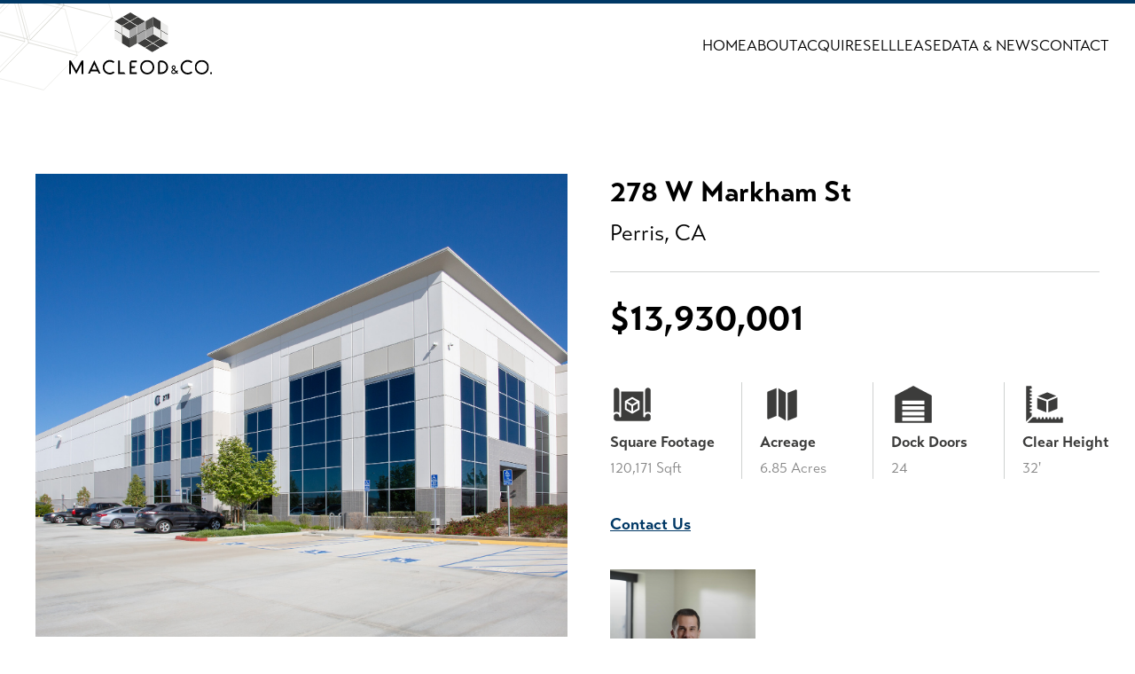

--- FILE ---
content_type: text/html; charset=UTF-8
request_url: https://macleodco.com/listings/278-w-markham-st/
body_size: 17099
content:
<!doctype html>
<html lang="en-US">
  <head>
    <meta charset="utf-8">
<script>
var gform;gform||(document.addEventListener("gform_main_scripts_loaded",function(){gform.scriptsLoaded=!0}),document.addEventListener("gform/theme/scripts_loaded",function(){gform.themeScriptsLoaded=!0}),window.addEventListener("DOMContentLoaded",function(){gform.domLoaded=!0}),gform={domLoaded:!1,scriptsLoaded:!1,themeScriptsLoaded:!1,isFormEditor:()=>"function"==typeof InitializeEditor,callIfLoaded:function(o){return!(!gform.domLoaded||!gform.scriptsLoaded||!gform.themeScriptsLoaded&&!gform.isFormEditor()||(gform.isFormEditor()&&console.warn("The use of gform.initializeOnLoaded() is deprecated in the form editor context and will be removed in Gravity Forms 3.1."),o(),0))},initializeOnLoaded:function(o){gform.callIfLoaded(o)||(document.addEventListener("gform_main_scripts_loaded",()=>{gform.scriptsLoaded=!0,gform.callIfLoaded(o)}),document.addEventListener("gform/theme/scripts_loaded",()=>{gform.themeScriptsLoaded=!0,gform.callIfLoaded(o)}),window.addEventListener("DOMContentLoaded",()=>{gform.domLoaded=!0,gform.callIfLoaded(o)}))},hooks:{action:{},filter:{}},addAction:function(o,r,e,t){gform.addHook("action",o,r,e,t)},addFilter:function(o,r,e,t){gform.addHook("filter",o,r,e,t)},doAction:function(o){gform.doHook("action",o,arguments)},applyFilters:function(o){return gform.doHook("filter",o,arguments)},removeAction:function(o,r){gform.removeHook("action",o,r)},removeFilter:function(o,r,e){gform.removeHook("filter",o,r,e)},addHook:function(o,r,e,t,n){null==gform.hooks[o][r]&&(gform.hooks[o][r]=[]);var d=gform.hooks[o][r];null==n&&(n=r+"_"+d.length),gform.hooks[o][r].push({tag:n,callable:e,priority:t=null==t?10:t})},doHook:function(r,o,e){var t;if(e=Array.prototype.slice.call(e,1),null!=gform.hooks[r][o]&&((o=gform.hooks[r][o]).sort(function(o,r){return o.priority-r.priority}),o.forEach(function(o){"function"!=typeof(t=o.callable)&&(t=window[t]),"action"==r?t.apply(null,e):e[0]=t.apply(null,e)})),"filter"==r)return e[0]},removeHook:function(o,r,t,n){var e;null!=gform.hooks[o][r]&&(e=(e=gform.hooks[o][r]).filter(function(o,r,e){return!!(null!=n&&n!=o.tag||null!=t&&t!=o.priority)}),gform.hooks[o][r]=e)}});
</script>

    <meta name="viewport" content="width=device-width, initial-scale=1, shrink-to-fit=no">
    <title>278 W Markham St - MacLeod</title>

<!-- The SEO Framework by Sybre Waaijer -->
<meta name="robots" content="max-snippet:-1,max-image-preview:large,max-video-preview:-1" />
<link rel="canonical" href="https://macleodco.com/listings/278-w-markham-st/" />
<meta property="og:type" content="article" />
<meta property="og:locale" content="en_US" />
<meta property="og:site_name" content="MacLeod" />
<meta property="og:title" content="278 W Markham St" />
<meta property="og:url" content="https://macleodco.com/listings/278-w-markham-st/" />
<meta property="og:image" content="https://macleod.staging.fmclients.com/app/uploads/2022/11/278-W-Markham-St.jpg" />
<meta property="og:image:width" content="2048" />
<meta property="og:image:height" content="1399" />
<meta property="article:published_time" content="2022-11-21T14:30:56+00:00" />
<meta property="article:modified_time" content="2023-05-18T15:36:35+00:00" />
<meta name="twitter:card" content="summary_large_image" />
<meta name="twitter:title" content="278 W Markham St" />
<meta name="twitter:image" content="https://macleod.staging.fmclients.com/app/uploads/2022/11/278-W-Markham-St.jpg" />
<script type="application/ld+json">{"@context":"https://schema.org","@graph":[{"@type":"WebSite","@id":"https://macleodco.com/#/schema/WebSite","url":"https://macleodco.com/","name":"MacLeod","inLanguage":"en-US","potentialAction":{"@type":"SearchAction","target":{"@type":"EntryPoint","urlTemplate":"https://macleodco.com/search/{search_term_string}/"},"query-input":"required name=search_term_string"},"publisher":{"@type":"Organization","@id":"https://macleodco.com/#/schema/Organization","name":"MacLeod","url":"https://macleodco.com/","logo":{"@type":"ImageObject","url":"https://macleodco.com/app/uploads/2023/02/cropped-Macleod-favicon.png","contentUrl":"https://macleodco.com/app/uploads/2023/02/cropped-Macleod-favicon.png","width":512,"height":512}}},{"@type":"WebPage","@id":"https://macleodco.com/listings/278-w-markham-st/","url":"https://macleodco.com/listings/278-w-markham-st/","name":"278 W Markham St - MacLeod","inLanguage":"en-US","isPartOf":{"@id":"https://macleodco.com/#/schema/WebSite"},"breadcrumb":{"@type":"BreadcrumbList","@id":"https://macleodco.com/#/schema/BreadcrumbList","itemListElement":[{"@type":"ListItem","position":1,"item":"https://macleodco.com/","name":"MacLeod"},{"@type":"ListItem","position":2,"item":"https://macleodco.com/regions/inland-empire/","name":"Region: Inland Empire"},{"@type":"ListItem","position":3,"name":"278 W Markham St"}]},"potentialAction":{"@type":"ReadAction","target":"https://macleodco.com/listings/278-w-markham-st/"},"datePublished":"2022-11-21T14:30:56+00:00","dateModified":"2023-05-18T15:36:35+00:00","author":{"@type":"Person","@id":"https://macleodco.com/#/schema/Person/9c3066dcb54e25ac893d511bc2506056","name":"Chase MacLeod"}}]}</script>
<!-- / The SEO Framework by Sybre Waaijer | 10.10ms meta | 5.36ms boot -->

<link rel='dns-prefetch' href='//use.typekit.net' />
<link rel="alternate" title="oEmbed (JSON)" type="application/json+oembed" href="https://macleodco.com/wp-json/oembed/1.0/embed?url=https%3A%2F%2Fmacleodco.com%2Flistings%2F278-w-markham-st%2F" />
<link rel="alternate" title="oEmbed (XML)" type="text/xml+oembed" href="https://macleodco.com/wp-json/oembed/1.0/embed?url=https%3A%2F%2Fmacleodco.com%2Flistings%2F278-w-markham-st%2F&#038;format=xml" />
<style id='wp-img-auto-sizes-contain-inline-css'>
img:is([sizes=auto i],[sizes^="auto," i]){contain-intrinsic-size:3000px 1500px}
/*# sourceURL=wp-img-auto-sizes-contain-inline-css */
</style>
<style id='wp-emoji-styles-inline-css'>

	img.wp-smiley, img.emoji {
		display: inline !important;
		border: none !important;
		box-shadow: none !important;
		height: 1em !important;
		width: 1em !important;
		margin: 0 0.07em !important;
		vertical-align: -0.1em !important;
		background: none !important;
		padding: 0 !important;
	}
/*# sourceURL=wp-emoji-styles-inline-css */
</style>
<link rel='stylesheet' id='wp-block-library-css' href='https://macleodco.com/wp/wp-includes/css/dist/block-library/style.min.css?ver=6.9' media='all' />
<style id='classic-theme-styles-inline-css'>
/*! This file is auto-generated */
.wp-block-button__link{color:#fff;background-color:#32373c;border-radius:9999px;box-shadow:none;text-decoration:none;padding:calc(.667em + 2px) calc(1.333em + 2px);font-size:1.125em}.wp-block-file__button{background:#32373c;color:#fff;text-decoration:none}
/*# sourceURL=/wp-includes/css/classic-themes.min.css */
</style>
<style id='global-styles-inline-css'>
:root{--wp--preset--aspect-ratio--square: 1;--wp--preset--aspect-ratio--4-3: 4/3;--wp--preset--aspect-ratio--3-4: 3/4;--wp--preset--aspect-ratio--3-2: 3/2;--wp--preset--aspect-ratio--2-3: 2/3;--wp--preset--aspect-ratio--16-9: 16/9;--wp--preset--aspect-ratio--9-16: 9/16;--wp--preset--color--black: #000000;--wp--preset--color--cyan-bluish-gray: #abb8c3;--wp--preset--color--white: #ffffff;--wp--preset--color--pale-pink: #f78da7;--wp--preset--color--vivid-red: #cf2e2e;--wp--preset--color--luminous-vivid-orange: #ff6900;--wp--preset--color--luminous-vivid-amber: #fcb900;--wp--preset--color--light-green-cyan: #7bdcb5;--wp--preset--color--vivid-green-cyan: #00d084;--wp--preset--color--pale-cyan-blue: #8ed1fc;--wp--preset--color--vivid-cyan-blue: #0693e3;--wp--preset--color--vivid-purple: #9b51e0;--wp--preset--gradient--vivid-cyan-blue-to-vivid-purple: linear-gradient(135deg,rgb(6,147,227) 0%,rgb(155,81,224) 100%);--wp--preset--gradient--light-green-cyan-to-vivid-green-cyan: linear-gradient(135deg,rgb(122,220,180) 0%,rgb(0,208,130) 100%);--wp--preset--gradient--luminous-vivid-amber-to-luminous-vivid-orange: linear-gradient(135deg,rgb(252,185,0) 0%,rgb(255,105,0) 100%);--wp--preset--gradient--luminous-vivid-orange-to-vivid-red: linear-gradient(135deg,rgb(255,105,0) 0%,rgb(207,46,46) 100%);--wp--preset--gradient--very-light-gray-to-cyan-bluish-gray: linear-gradient(135deg,rgb(238,238,238) 0%,rgb(169,184,195) 100%);--wp--preset--gradient--cool-to-warm-spectrum: linear-gradient(135deg,rgb(74,234,220) 0%,rgb(151,120,209) 20%,rgb(207,42,186) 40%,rgb(238,44,130) 60%,rgb(251,105,98) 80%,rgb(254,248,76) 100%);--wp--preset--gradient--blush-light-purple: linear-gradient(135deg,rgb(255,206,236) 0%,rgb(152,150,240) 100%);--wp--preset--gradient--blush-bordeaux: linear-gradient(135deg,rgb(254,205,165) 0%,rgb(254,45,45) 50%,rgb(107,0,62) 100%);--wp--preset--gradient--luminous-dusk: linear-gradient(135deg,rgb(255,203,112) 0%,rgb(199,81,192) 50%,rgb(65,88,208) 100%);--wp--preset--gradient--pale-ocean: linear-gradient(135deg,rgb(255,245,203) 0%,rgb(182,227,212) 50%,rgb(51,167,181) 100%);--wp--preset--gradient--electric-grass: linear-gradient(135deg,rgb(202,248,128) 0%,rgb(113,206,126) 100%);--wp--preset--gradient--midnight: linear-gradient(135deg,rgb(2,3,129) 0%,rgb(40,116,252) 100%);--wp--preset--font-size--small: 13px;--wp--preset--font-size--medium: 20px;--wp--preset--font-size--large: 36px;--wp--preset--font-size--x-large: 42px;--wp--preset--spacing--20: 0.44rem;--wp--preset--spacing--30: 0.67rem;--wp--preset--spacing--40: 1rem;--wp--preset--spacing--50: 1.5rem;--wp--preset--spacing--60: 2.25rem;--wp--preset--spacing--70: 3.38rem;--wp--preset--spacing--80: 5.06rem;--wp--preset--shadow--natural: 6px 6px 9px rgba(0, 0, 0, 0.2);--wp--preset--shadow--deep: 12px 12px 50px rgba(0, 0, 0, 0.4);--wp--preset--shadow--sharp: 6px 6px 0px rgba(0, 0, 0, 0.2);--wp--preset--shadow--outlined: 6px 6px 0px -3px rgb(255, 255, 255), 6px 6px rgb(0, 0, 0);--wp--preset--shadow--crisp: 6px 6px 0px rgb(0, 0, 0);}:where(.is-layout-flex){gap: 0.5em;}:where(.is-layout-grid){gap: 0.5em;}body .is-layout-flex{display: flex;}.is-layout-flex{flex-wrap: wrap;align-items: center;}.is-layout-flex > :is(*, div){margin: 0;}body .is-layout-grid{display: grid;}.is-layout-grid > :is(*, div){margin: 0;}:where(.wp-block-columns.is-layout-flex){gap: 2em;}:where(.wp-block-columns.is-layout-grid){gap: 2em;}:where(.wp-block-post-template.is-layout-flex){gap: 1.25em;}:where(.wp-block-post-template.is-layout-grid){gap: 1.25em;}.has-black-color{color: var(--wp--preset--color--black) !important;}.has-cyan-bluish-gray-color{color: var(--wp--preset--color--cyan-bluish-gray) !important;}.has-white-color{color: var(--wp--preset--color--white) !important;}.has-pale-pink-color{color: var(--wp--preset--color--pale-pink) !important;}.has-vivid-red-color{color: var(--wp--preset--color--vivid-red) !important;}.has-luminous-vivid-orange-color{color: var(--wp--preset--color--luminous-vivid-orange) !important;}.has-luminous-vivid-amber-color{color: var(--wp--preset--color--luminous-vivid-amber) !important;}.has-light-green-cyan-color{color: var(--wp--preset--color--light-green-cyan) !important;}.has-vivid-green-cyan-color{color: var(--wp--preset--color--vivid-green-cyan) !important;}.has-pale-cyan-blue-color{color: var(--wp--preset--color--pale-cyan-blue) !important;}.has-vivid-cyan-blue-color{color: var(--wp--preset--color--vivid-cyan-blue) !important;}.has-vivid-purple-color{color: var(--wp--preset--color--vivid-purple) !important;}.has-black-background-color{background-color: var(--wp--preset--color--black) !important;}.has-cyan-bluish-gray-background-color{background-color: var(--wp--preset--color--cyan-bluish-gray) !important;}.has-white-background-color{background-color: var(--wp--preset--color--white) !important;}.has-pale-pink-background-color{background-color: var(--wp--preset--color--pale-pink) !important;}.has-vivid-red-background-color{background-color: var(--wp--preset--color--vivid-red) !important;}.has-luminous-vivid-orange-background-color{background-color: var(--wp--preset--color--luminous-vivid-orange) !important;}.has-luminous-vivid-amber-background-color{background-color: var(--wp--preset--color--luminous-vivid-amber) !important;}.has-light-green-cyan-background-color{background-color: var(--wp--preset--color--light-green-cyan) !important;}.has-vivid-green-cyan-background-color{background-color: var(--wp--preset--color--vivid-green-cyan) !important;}.has-pale-cyan-blue-background-color{background-color: var(--wp--preset--color--pale-cyan-blue) !important;}.has-vivid-cyan-blue-background-color{background-color: var(--wp--preset--color--vivid-cyan-blue) !important;}.has-vivid-purple-background-color{background-color: var(--wp--preset--color--vivid-purple) !important;}.has-black-border-color{border-color: var(--wp--preset--color--black) !important;}.has-cyan-bluish-gray-border-color{border-color: var(--wp--preset--color--cyan-bluish-gray) !important;}.has-white-border-color{border-color: var(--wp--preset--color--white) !important;}.has-pale-pink-border-color{border-color: var(--wp--preset--color--pale-pink) !important;}.has-vivid-red-border-color{border-color: var(--wp--preset--color--vivid-red) !important;}.has-luminous-vivid-orange-border-color{border-color: var(--wp--preset--color--luminous-vivid-orange) !important;}.has-luminous-vivid-amber-border-color{border-color: var(--wp--preset--color--luminous-vivid-amber) !important;}.has-light-green-cyan-border-color{border-color: var(--wp--preset--color--light-green-cyan) !important;}.has-vivid-green-cyan-border-color{border-color: var(--wp--preset--color--vivid-green-cyan) !important;}.has-pale-cyan-blue-border-color{border-color: var(--wp--preset--color--pale-cyan-blue) !important;}.has-vivid-cyan-blue-border-color{border-color: var(--wp--preset--color--vivid-cyan-blue) !important;}.has-vivid-purple-border-color{border-color: var(--wp--preset--color--vivid-purple) !important;}.has-vivid-cyan-blue-to-vivid-purple-gradient-background{background: var(--wp--preset--gradient--vivid-cyan-blue-to-vivid-purple) !important;}.has-light-green-cyan-to-vivid-green-cyan-gradient-background{background: var(--wp--preset--gradient--light-green-cyan-to-vivid-green-cyan) !important;}.has-luminous-vivid-amber-to-luminous-vivid-orange-gradient-background{background: var(--wp--preset--gradient--luminous-vivid-amber-to-luminous-vivid-orange) !important;}.has-luminous-vivid-orange-to-vivid-red-gradient-background{background: var(--wp--preset--gradient--luminous-vivid-orange-to-vivid-red) !important;}.has-very-light-gray-to-cyan-bluish-gray-gradient-background{background: var(--wp--preset--gradient--very-light-gray-to-cyan-bluish-gray) !important;}.has-cool-to-warm-spectrum-gradient-background{background: var(--wp--preset--gradient--cool-to-warm-spectrum) !important;}.has-blush-light-purple-gradient-background{background: var(--wp--preset--gradient--blush-light-purple) !important;}.has-blush-bordeaux-gradient-background{background: var(--wp--preset--gradient--blush-bordeaux) !important;}.has-luminous-dusk-gradient-background{background: var(--wp--preset--gradient--luminous-dusk) !important;}.has-pale-ocean-gradient-background{background: var(--wp--preset--gradient--pale-ocean) !important;}.has-electric-grass-gradient-background{background: var(--wp--preset--gradient--electric-grass) !important;}.has-midnight-gradient-background{background: var(--wp--preset--gradient--midnight) !important;}.has-small-font-size{font-size: var(--wp--preset--font-size--small) !important;}.has-medium-font-size{font-size: var(--wp--preset--font-size--medium) !important;}.has-large-font-size{font-size: var(--wp--preset--font-size--large) !important;}.has-x-large-font-size{font-size: var(--wp--preset--font-size--x-large) !important;}
:where(.wp-block-post-template.is-layout-flex){gap: 1.25em;}:where(.wp-block-post-template.is-layout-grid){gap: 1.25em;}
:where(.wp-block-term-template.is-layout-flex){gap: 1.25em;}:where(.wp-block-term-template.is-layout-grid){gap: 1.25em;}
:where(.wp-block-columns.is-layout-flex){gap: 2em;}:where(.wp-block-columns.is-layout-grid){gap: 2em;}
:root :where(.wp-block-pullquote){font-size: 1.5em;line-height: 1.6;}
/*# sourceURL=global-styles-inline-css */
</style>
<link rel='stylesheet' id='sage/app.css-css' href='https://macleodco.com/app/themes/macleod/public/styles/app.css' media='all' />
<link rel='stylesheet' id='questa-grande-css' href='https://use.typekit.net/xgy5iyz.css?ver=6.9' media='all' />
<script src="https://macleodco.com/wp/wp-includes/js/jquery/jquery.min.js?ver=3.7.1" id="jquery-core-js"></script>
<script src="https://macleodco.com/wp/wp-includes/js/jquery/jquery-migrate.min.js?ver=3.4.1" id="jquery-migrate-js"></script>
<link rel="https://api.w.org/" href="https://macleodco.com/wp-json/" /><link rel="alternate" title="JSON" type="application/json" href="https://macleodco.com/wp-json/wp/v2/listing/1036" /><link rel="EditURI" type="application/rsd+xml" title="RSD" href="https://macleodco.com/wp/xmlrpc.php?rsd" />
<meta name="generator" content="Elementor 3.33.4; features: additional_custom_breakpoints; settings: css_print_method-external, google_font-enabled, font_display-auto">
<style>.recentcomments a{display:inline !important;padding:0 !important;margin:0 !important;}</style>			<style>
				.e-con.e-parent:nth-of-type(n+4):not(.e-lazyloaded):not(.e-no-lazyload),
				.e-con.e-parent:nth-of-type(n+4):not(.e-lazyloaded):not(.e-no-lazyload) * {
					background-image: none !important;
				}
				@media screen and (max-height: 1024px) {
					.e-con.e-parent:nth-of-type(n+3):not(.e-lazyloaded):not(.e-no-lazyload),
					.e-con.e-parent:nth-of-type(n+3):not(.e-lazyloaded):not(.e-no-lazyload) * {
						background-image: none !important;
					}
				}
				@media screen and (max-height: 640px) {
					.e-con.e-parent:nth-of-type(n+2):not(.e-lazyloaded):not(.e-no-lazyload),
					.e-con.e-parent:nth-of-type(n+2):not(.e-lazyloaded):not(.e-no-lazyload) * {
						background-image: none !important;
					}
				}
			</style>
			<link rel="icon" href="https://macleodco.com/app/uploads/2023/02/cropped-Macleod-favicon-32x32.png" sizes="32x32" />
<link rel="icon" href="https://macleodco.com/app/uploads/2023/02/cropped-Macleod-favicon-192x192.png" sizes="192x192" />
<link rel="apple-touch-icon" href="https://macleodco.com/app/uploads/2023/02/cropped-Macleod-favicon-180x180.png" />
<meta name="msapplication-TileImage" content="https://macleodco.com/app/uploads/2023/02/cropped-Macleod-favicon-270x270.png" />
    <!-- Google Tag Manager -->

      <script>(function(w,d,s,l,i){w[l]=w[l]||[];w[l].push({'gtm.start':

      new Date().getTime(),event:'gtm.js'});var f=d.getElementsByTagName(s)[0],

      j=d.createElement(s),dl=l!='dataLayer'?'&l='+l:'';j.async=true;j.src=

      'https://www.googletagmanager.com/gtm.js?id='+i+dl;f.parentNode.insertBefore(j,f);

      })(window,document,'script','dataLayer','GTM-MSK4K7PK');</script>

      <!-- End Google Tag Manager -->   
  </head>

  <body class="wp-singular listing-template-default single single-listing postid-1036 wp-embed-responsive wp-theme-macleod 278-w-markham-st elementor-default elementor-kit-25">
        
    <div id="app">
      <a class="sr-only focus:not-sr-only" href="#main">
  Skip to content
</a>

<div class="site-header">
  <header class="absolute">
    <a class="site-header-brand" href="https://macleodco.com/" aria-label="Link to Home page">
      MacLeod
    </a>

    <button class="site-header-trigger closed" aria-label="Open the main menu">
    </button>
  </header>
  <nav class="nav-primary hide" tabindex="-1">
          <div class="menu-main-menu-container"><ul id="menu-main-menu" class="nav"><li id="menu-item-5" class="menu-item menu-item-type-custom menu-item-object-custom menu-item-home menu-item-5"><a href="https://macleodco.com/">Home</a></li>
<li id="menu-item-72" class="menu-item menu-item-type-post_type menu-item-object-page menu-item-72"><a href="https://macleodco.com/about/">About</a></li>
<li id="menu-item-73" class="menu-item menu-item-type-post_type menu-item-object-page menu-item-73"><a href="https://macleodco.com/acquire/">Acquire</a></li>
<li id="menu-item-8" class="menu-item menu-item-type-custom menu-item-object-custom menu-item-8"><a href="/sell">Sell</a></li>
<li id="menu-item-473" class="menu-item menu-item-type-custom menu-item-object-custom menu-item-473"><a href="/lease">Lease</a></li>
<li id="menu-item-117" class="menu-item menu-item-type-custom menu-item-object-custom menu-item-117"><a href="/data-news">Data &#038; News</a></li>
<li id="menu-item-10" class="menu-item menu-item-type-custom menu-item-object-custom menu-item-10"><a href="/contact-us">Contact</a></li>
</ul></div>
      </nav>
</div>

<main id="main" class="main">
         <div class="listing-page-content">
  <section class="listing-overview slide-up-animation-section">
      <div class="listing-gallery-wrapper">
        <div class="listing-gallery">
          <script type="application/json">
            {"images":[{"ID":1359,"id":1359,"title":"278 W Markham St","filename":"278-W-Markham-St.jpg","filesize":671249,"url":"https:\/\/macleodco.com\/app\/uploads\/2022\/11\/278-W-Markham-St.jpg","link":"https:\/\/macleodco.com\/listings\/278-w-markham-st\/278-w-markham-st\/","alt":"","author":"1","description":"","caption":"","name":"278-w-markham-st","status":"inherit","uploaded_to":1036,"date":"2023-03-06 18:17:56","modified":"2023-03-06 18:17:56","menu_order":0,"mime_type":"image\/jpeg","type":"image","subtype":"jpeg","icon":"https:\/\/macleodco.com\/wp\/wp-includes\/images\/media\/default.png","width":2048,"height":1399,"sizes":{"thumbnail":"https:\/\/macleodco.com\/app\/uploads\/2022\/11\/278-W-Markham-St.jpg","thumbnail-width":150,"thumbnail-height":102,"medium":"https:\/\/macleodco.com\/app\/uploads\/2022\/11\/278-W-Markham-St.jpg","medium-width":300,"medium-height":205,"medium_large":"https:\/\/macleodco.com\/app\/uploads\/2022\/11\/278-W-Markham-St.jpg","medium_large-width":768,"medium_large-height":525,"large":"https:\/\/macleodco.com\/app\/uploads\/2022\/11\/278-W-Markham-St.jpg","large-width":1024,"large-height":700,"1536x1536":"https:\/\/macleodco.com\/app\/uploads\/2022\/11\/278-W-Markham-St.jpg","1536x1536-width":1536,"1536x1536-height":1049,"2048x2048":"https:\/\/macleodco.com\/app\/uploads\/2022\/11\/278-W-Markham-St.jpg","2048x2048-width":2048,"2048x2048-height":1399,"gform-image-choice-sm":"https:\/\/macleodco.com\/app\/uploads\/2022\/11\/278-W-Markham-St.jpg","gform-image-choice-sm-width":300,"gform-image-choice-sm-height":205,"gform-image-choice-md":"https:\/\/macleodco.com\/app\/uploads\/2022\/11\/278-W-Markham-St.jpg","gform-image-choice-md-width":400,"gform-image-choice-md-height":273,"gform-image-choice-lg":"https:\/\/macleodco.com\/app\/uploads\/2022\/11\/278-W-Markham-St.jpg","gform-image-choice-lg-width":600,"gform-image-choice-lg-height":410}}],"video":""}          </script>
        </div>

                </div>
      <div class="listing">
        <div class="listing-main">
          <h1 class="listing-title">278  W Markham St</h1>
          <address class="listing-address">Perris, CA</address>
        </div>

        <div class="listing-specs-container">
          
                      
                          <div class="listing-specs">
                <div class="listing-specs-item">
                  <img src="https://macleodco.com/app/themes/macleod/public/images/listing-sqft.svg" alt="Square Footage"/>
                  <h3>Square Footage</h3>
                  <span>120,171 Sqft</span>
                </div>
                <div class="listing-specs-item">
                  <img src="https://macleodco.com/app/themes/macleod/public/images/listing-acreage.svg" alt="Acreage"/>
                  <h3>Acreage</h3>
                  <span>6.85 Acres</span>
                </div>
                <div class="listing-specs-item">
                  <img src="https://macleodco.com/app/themes/macleod/public/images/listing-dock-doors.svg" alt="Dock Doors"/>
                  <h3>Dock Doors</h3>
                  <span>24</span>
                </div>
                <div class="listing-specs-item">
                  <img src="https://macleodco.com/app/themes/macleod/public/images/listing-mcr.svg" alt="Clear Height"/>
                  <h3>Clear Height</h3>
                  <span>32&#039;</span>
                </div>
              </div>
                                            <strong class="listing-price">$13,930,001</strong>
                  </div>

        
        
        
        <a class="contact-agent" href="#contact-form">Contact Us</a>

                <div class="listing-agents-container">
          <div class="listing-agents-wrapper">
            <div class="listing-agents">
                            <a href="/author/chase">
                <div class="listing-agent">
                                      <div class="listing-agent-photo-overlay"></div>
                    <img class="listing-agent-photo" src="https://macleodco.com/app/uploads/2023/03/Chase-headshot.png" alt="White Right Arrow" width="240px"/>
                                    <div class="listing-agent-info-wrapper">
                    View Bio <img class="right-arrow" src="https://macleodco.com/app/themes/macleod/public/images/chevron-right-bio.svg" alt="Right Arrow"/>
                  </div>
                </div>
              </a>
                          </div>
          </div>
        </div>
              </div>
  </section>
</div>

<section id="contact-form" class="contact-section">
    <style>
    .form-section .form-left-section::after {
        @media (min-width: 1024px) and (max-width: 1439px) {
            background-color: unset; 
        }
    }
</style>
<section class="form-section dark">
    <div class="container w-full mx-auto flex p-2 flex-col lg:flex-row">
        <div class="form-left-section mb-20">
            <div>
                                    <h2 class="form-title">Contact Agent</h2>
                                            </div>
        </div>
        
                <div class='gf_browser_chrome gform_wrapper gravity-theme gform-theme--no-framework' data-form-theme='gravity-theme' data-form-index='0' id='gform_wrapper_10' ><div id='gf_10' class='gform_anchor' tabindex='-1'></div>
                        <div class='gform_heading'>
                            <h2 class="gform_title">Acquire Listings</h2>
                            <p class='gform_description'></p>
							<p class='gform_required_legend'>&quot;<span class="gfield_required gfield_required_asterisk">*</span>&quot; indicates required fields</p>
                        </div><form method='post' enctype='multipart/form-data' target='gform_ajax_frame_10' id='gform_10'  action='/listings/278-w-markham-st/#gf_10' data-formid='10' novalidate>
                        <div class='gform-body gform_body'><div id='gform_fields_10' class='gform_fields top_label form_sublabel_below description_below validation_below'><div id="field_10_1" class="gfield gfield--type-text gfield--width-half gfield_contains_required field_sublabel_below gfield--no-description field_description_below field_validation_below gfield_visibility_visible"  ><label class='gfield_label gform-field-label' for='input_10_1'>First Name<span class="gfield_required"><span class="gfield_required gfield_required_asterisk">*</span></span></label><div class='ginput_container ginput_container_text'><input name='input_1' id='input_10_1' type='text' value='' class='large'     aria-required="true" aria-invalid="false"   /></div></div><div id="field_10_2" class="gfield gfield--type-text gfield--width-half gfield_contains_required field_sublabel_below gfield--no-description field_description_below field_validation_below gfield_visibility_visible"  ><label class='gfield_label gform-field-label' for='input_10_2'>Last Name<span class="gfield_required"><span class="gfield_required gfield_required_asterisk">*</span></span></label><div class='ginput_container ginput_container_text'><input name='input_2' id='input_10_2' type='text' value='' class='large'     aria-required="true" aria-invalid="false"   /></div></div><div id="field_10_7" class="gfield gfield--type-text gfield--width-full field_sublabel_below gfield--no-description field_description_below field_validation_below gfield_visibility_visible"  ><label class='gfield_label gform-field-label' for='input_10_7'>Company Name</label><div class='ginput_container ginput_container_text'><input name='input_7' id='input_10_7' type='text' value='' class='large'      aria-invalid="false"   /></div></div><div id="field_10_3" class="gfield gfield--type-email gfield--width-full gfield_contains_required field_sublabel_below gfield--no-description field_description_below field_validation_below gfield_visibility_visible"  ><label class='gfield_label gform-field-label' for='input_10_3'>Email Address<span class="gfield_required"><span class="gfield_required gfield_required_asterisk">*</span></span></label><div class='ginput_container ginput_container_email'>
                            <input name='input_3' id='input_10_3' type='email' value='' class='large'    aria-required="true" aria-invalid="false"  />
                        </div></div><div id="field_10_4" class="gfield gfield--type-phone gfield--width-full gfield_contains_required field_sublabel_below gfield--no-description field_description_below field_validation_below gfield_visibility_visible"  ><label class='gfield_label gform-field-label' for='input_10_4'>Cell Phone<span class="gfield_required"><span class="gfield_required gfield_required_asterisk">*</span></span></label><div class='ginput_container ginput_container_phone'><input name='input_4' id='input_10_4' type='tel' value='' class='large'   aria-required="true" aria-invalid="false"   /></div></div><div id="field_10_8" class="gfield gfield--type-select gfield--width-full gfield_contains_required field_sublabel_below gfield--no-description field_description_below field_validation_below gfield_visibility_visible"  ><label class='gfield_label gform-field-label' for='input_10_8'>Topic<span class="gfield_required"><span class="gfield_required gfield_required_asterisk">*</span></span></label><div class='ginput_container ginput_container_select'><select name='input_8' id='input_10_8' class='large gfield_select'    aria-required="true" aria-invalid="false" ><option value='General Question' selected='selected'>General Question</option><option value='Let’s schedule a call' >Let’s schedule a call</option><option value='I am interested in hiring your company' >I am interested in hiring your company</option></select></div></div><div id="field_10_12" class="gfield gfield--type-text gfield--width-full field_sublabel_below gfield--no-description field_description_below field_validation_below gfield_visibility_hidden"  ><div class="admin-hidden-markup"><i class="gform-icon gform-icon--hidden" aria-hidden="true" title="This field is hidden when viewing the form"></i><span>This field is hidden when viewing the form</span></div><label class='gfield_label gform-field-label' for='input_10_12'>User Contact Owner</label><div class='ginput_container ginput_container_text'><input name='input_12' id='input_10_12' type='text' value='2' class='large'      aria-invalid="false"   /></div></div><div id="field_10_9" class="gfield gfield--type-textarea gfield--width-full gfield_contains_required field_sublabel_below gfield--no-description field_description_below field_validation_below gfield_visibility_visible"  ><label class='gfield_label gform-field-label' for='input_10_9'>Message<span class="gfield_required"><span class="gfield_required gfield_required_asterisk">*</span></span></label><div class='ginput_container ginput_container_textarea'><textarea name='input_9' id='input_10_9' class='textarea small'     aria-required="true" aria-invalid="false"   rows='10' cols='50'></textarea></div></div><fieldset id="field_10_10" class="gfield gfield--type-consent gfield--type-choice gfield--input-type-consent gfield--width-full gfield_contains_required field_sublabel_below gfield--no-description field_description_below hidden_label field_validation_below gfield_visibility_visible"  ><legend class='gfield_label gform-field-label gfield_label_before_complex' >Consent<span class="gfield_required"><span class="gfield_required gfield_required_asterisk">*</span></span></legend><div class='ginput_container ginput_container_consent'><input name='input_10.1' id='input_10_10_1' type='checkbox' value='1'   aria-required="true" aria-invalid="false"   /> <label class="gform-field-label gform-field-label--type-inline gfield_consent_label" for='input_10_10_1' >I consent to process my personal information to opt in for email communications, as described in the <a href="/privacy-policy/">Privacy Policy</a>.<span class="gfield_required gfield_required_asterisk">*</span></label><input type='hidden' name='input_10.2' value='I consent to process my personal information to opt in for email communications, as described in the &lt;a href=&quot;/privacy-policy/&quot;&gt;Privacy Policy&lt;/a&gt;.' class='gform_hidden' /><input type='hidden' name='input_10.3' value='8' class='gform_hidden' /></div></fieldset><fieldset id="field_10_11" class="gfield gfield--type-consent gfield--type-choice gfield--input-type-consent gfield--width-full field_sublabel_below gfield--no-description field_description_below hidden_label field_validation_below gfield_visibility_visible"  ><legend class='gfield_label gform-field-label gfield_label_before_complex' >Consent</legend><div class='ginput_container ginput_container_consent'><input name='input_11.1' id='input_10_11_1' type='checkbox' value='1'    aria-invalid="false"   /> <label class="gform-field-label gform-field-label--type-inline gfield_consent_label" for='input_10_11_1' >I would like to receive newsletters and updates about MacLeod & Co. services at the phone number and/or email provided. Message and data rates may apply. Reply HELP for help or STOP to cancel. MacLeod & Co. SMS <a href="/terms-and-conditions/">Terms of Service</a>.</label><input type='hidden' name='input_11.2' value='I would like to receive newsletters and updates about MacLeod &amp; Co. services at the phone number and/or email provided. Message and data rates may apply. Reply HELP for help or STOP to cancel. MacLeod &amp; Co. SMS &lt;a href=&quot;/terms-and-conditions/&quot;&gt;Terms of Service&lt;/a&gt;.' class='gform_hidden' /><input type='hidden' name='input_11.3' value='8' class='gform_hidden' /></div></fieldset></div></div>
        <div class='gform-footer gform_footer top_label'> <input type='submit' id='gform_submit_button_10' class='gform_button button' onclick='gform.submission.handleButtonClick(this);' data-submission-type='submit' value='Submit'  /> <input type='hidden' name='gform_ajax' value='form_id=10&amp;title=1&amp;description=1&amp;tabindex=0&amp;theme=gravity-theme&amp;styles=[]&amp;hash=814d96fa020f4bc79c382e8212c7e78d' />
            <input type='hidden' class='gform_hidden' name='gform_submission_method' data-js='gform_submission_method_10' value='iframe' />
            <input type='hidden' class='gform_hidden' name='gform_theme' data-js='gform_theme_10' id='gform_theme_10' value='gravity-theme' />
            <input type='hidden' class='gform_hidden' name='gform_style_settings' data-js='gform_style_settings_10' id='gform_style_settings_10' value='[]' />
            <input type='hidden' class='gform_hidden' name='is_submit_10' value='1' />
            <input type='hidden' class='gform_hidden' name='gform_submit' value='10' />
            
            <input type='hidden' class='gform_hidden' name='gform_unique_id' value='' />
            <input type='hidden' class='gform_hidden' name='state_10' value='[base64]' />
            <input type='hidden' autocomplete='off' class='gform_hidden' name='gform_target_page_number_10' id='gform_target_page_number_10' value='0' />
            <input type='hidden' autocomplete='off' class='gform_hidden' name='gform_source_page_number_10' id='gform_source_page_number_10' value='1' />
            <input type='hidden' name='gform_field_values' value='' />
            
        </div>
                        </form>
                        </div>
		                <iframe style='display:none;width:0px;height:0px;' src='about:blank' name='gform_ajax_frame_10' id='gform_ajax_frame_10' title='This iframe contains the logic required to handle Ajax powered Gravity Forms.'></iframe>
		                <script>
gform.initializeOnLoaded( function() {gformInitSpinner( 10, 'https://macleodco.com/app/plugins/gravityforms/images/spinner.svg', true );jQuery('#gform_ajax_frame_10').on('load',function(){var contents = jQuery(this).contents().find('*').html();var is_postback = contents.indexOf('GF_AJAX_POSTBACK') >= 0;if(!is_postback){return;}var form_content = jQuery(this).contents().find('#gform_wrapper_10');var is_confirmation = jQuery(this).contents().find('#gform_confirmation_wrapper_10').length > 0;var is_redirect = contents.indexOf('gformRedirect(){') >= 0;var is_form = form_content.length > 0 && ! is_redirect && ! is_confirmation;var mt = parseInt(jQuery('html').css('margin-top'), 10) + parseInt(jQuery('body').css('margin-top'), 10) + 100;if(is_form){jQuery('#gform_wrapper_10').html(form_content.html());if(form_content.hasClass('gform_validation_error')){jQuery('#gform_wrapper_10').addClass('gform_validation_error');} else {jQuery('#gform_wrapper_10').removeClass('gform_validation_error');}setTimeout( function() { /* delay the scroll by 50 milliseconds to fix a bug in chrome */ jQuery(document).scrollTop(jQuery('#gform_wrapper_10').offset().top - mt); }, 50 );if(window['gformInitDatepicker']) {gformInitDatepicker();}if(window['gformInitPriceFields']) {gformInitPriceFields();}var current_page = jQuery('#gform_source_page_number_10').val();gformInitSpinner( 10, 'https://macleodco.com/app/plugins/gravityforms/images/spinner.svg', true );jQuery(document).trigger('gform_page_loaded', [10, current_page]);window['gf_submitting_10'] = false;}else if(!is_redirect){var confirmation_content = jQuery(this).contents().find('.GF_AJAX_POSTBACK').html();if(!confirmation_content){confirmation_content = contents;}jQuery('#gform_wrapper_10').replaceWith(confirmation_content);jQuery(document).scrollTop(jQuery('#gf_10').offset().top - mt);jQuery(document).trigger('gform_confirmation_loaded', [10]);window['gf_submitting_10'] = false;wp.a11y.speak(jQuery('#gform_confirmation_message_10').text());}else{jQuery('#gform_10').append(contents);if(window['gformRedirect']) {gformRedirect();}}jQuery(document).trigger("gform_pre_post_render", [{ formId: "10", currentPage: "current_page", abort: function() { this.preventDefault(); } }]);        if (event && event.defaultPrevented) {                return;        }        const gformWrapperDiv = document.getElementById( "gform_wrapper_10" );        if ( gformWrapperDiv ) {            const visibilitySpan = document.createElement( "span" );            visibilitySpan.id = "gform_visibility_test_10";            gformWrapperDiv.insertAdjacentElement( "afterend", visibilitySpan );        }        const visibilityTestDiv = document.getElementById( "gform_visibility_test_10" );        let postRenderFired = false;        function triggerPostRender() {            if ( postRenderFired ) {                return;            }            postRenderFired = true;            gform.core.triggerPostRenderEvents( 10, current_page );            if ( visibilityTestDiv ) {                visibilityTestDiv.parentNode.removeChild( visibilityTestDiv );            }        }        function debounce( func, wait, immediate ) {            var timeout;            return function() {                var context = this, args = arguments;                var later = function() {                    timeout = null;                    if ( !immediate ) func.apply( context, args );                };                var callNow = immediate && !timeout;                clearTimeout( timeout );                timeout = setTimeout( later, wait );                if ( callNow ) func.apply( context, args );            };        }        const debouncedTriggerPostRender = debounce( function() {            triggerPostRender();        }, 200 );        if ( visibilityTestDiv && visibilityTestDiv.offsetParent === null ) {            const observer = new MutationObserver( ( mutations ) => {                mutations.forEach( ( mutation ) => {                    if ( mutation.type === 'attributes' && visibilityTestDiv.offsetParent !== null ) {                        debouncedTriggerPostRender();                        observer.disconnect();                    }                });            });            observer.observe( document.body, {                attributes: true,                childList: false,                subtree: true,                attributeFilter: [ 'style', 'class' ],            });        } else {            triggerPostRender();        }    } );} );
</script>

    </div>
</section></section>
  </main>


<footer class="site-footer">
	<div class="site-footer-row">
		<nav>
			<div class="menu-main-menu-container"><ul id="menu-main-menu-1" class="menu-items"><li class="menu-item menu-item-type-custom menu-item-object-custom menu-item-home menu-item-5"><a href="https://macleodco.com/">Home</a></li>
<li class="menu-item menu-item-type-post_type menu-item-object-page menu-item-72"><a href="https://macleodco.com/about/">About</a></li>
<li class="menu-item menu-item-type-post_type menu-item-object-page menu-item-73"><a href="https://macleodco.com/acquire/">Acquire</a></li>
<li class="menu-item menu-item-type-custom menu-item-object-custom menu-item-8"><a href="/sell">Sell</a></li>
<li class="menu-item menu-item-type-custom menu-item-object-custom menu-item-473"><a href="/lease">Lease</a></li>
<li class="menu-item menu-item-type-custom menu-item-object-custom menu-item-117"><a href="/data-news">Data &#038; News</a></li>
<li class="menu-item menu-item-type-custom menu-item-object-custom menu-item-10"><a href="/contact-us">Contact</a></li>
</ul></div>
		</nav>
		<div class="site-footer-social">
							<a href="https://twitter.com/chasemacleod" target="_blank">
					<img class="icon" src="https://macleodco.com/app/themes/macleod/public/images/x-filled-white.svg" alt="Twitter"/>
				</a>
							<a href="https://www.youtube.com/user/cmacleod1118" target="_blank">
					<img class="icon" src="https://macleodco.com/app/themes/macleod/public/images/youtube.svg" alt="YouTube"/>
				</a>
							<a href="https://www.linkedin.com/in/chase-macleod" target="_blank">
					<img class="icon" src="https://macleodco.com/app/themes/macleod/public/images/linkedin.svg" alt="Linkedin"/>
				</a>
							<a href="https://www.instagram.com/macleod__co/" target="_blank">
					<img class="icon" src="https://macleodco.com/app/themes/macleod/public/images/instagram.svg" alt="Instagram"/>
				</a>
					</div>
	</div>
	<div class="site-footer-copy">
		<p class="site-footer-author">
			Website Design With ❤️ by
			<a href="https://fahrenheitmarketing.com" target="_blank" rel="noopener">
				Fahrenheit Marketing
			</a>
		</p>
		<p>
			&copy 2026 MacLeod & Co. All Rights Reserved. 
			<span class="site-terms-conditions">
				<a href="/privacy-policy">Privacy Policy</a> | <a href="/terms-and-conditions">Terms and Conditions</a>
			</span>
		</p>
	</div>
</footer>
    </div>

    <!-- Preloader -->
    <div id="preloader" class="" style="
      background: #fff;
      display: block;
      height: 100vh;
      position: fixed;
      transition: all .2s;
      width: 100%;
      z-index: 1000;
      top: 0;
    ">
      <svg
        style="
        transform: translate(-50%,-50%);
        animation: animation-beat .6s infinite alternate;
        transform-origin: center;
        transform: scale(0.5);
        position: absolute;
        margin-left: auto;
        margin-right: auto;
        left: 0;
        right: 0;
        text-align: center;
        top: 0;
        bottom: 0;
        margin-top: auto;
        margin-bottom: auto;
        "
      xmlns="http://www.w3.org/2000/svg" width="152" height="112" fill="none" xmlns:v="https://vecta.io/nano"><style><![CDATA[.B{fill:#3c3c3b}.C{fill:#ececeb}.D{fill:#c0bfb7}.E{fill:#a7a7a7}]]></style><g fill-rule="evenodd"><path d="M129 74.948L108.579 63 87 75.052 107.421 87 129 74.948z" class="B"/><path d="M129 51.354L108 39v23.744L129 75V51.354z" class="C"/><path d="M108 62.678V39L87 51.322V75l21-12.322z" class="D"/><path d="M152 61.446L131.579 49L110 61.554L130.424 74L152 61.446Z" class="B"/><path d="M152 38.011L132 26v23.084L152 61V38.011z" class="C"/><path d="M132 49.02V26l-22 11.98V61l22-11.98z" class="D"/><path d="M107 61.446L86.579 49 65 61.554 85.422 74 107 61.446z" class="B"/><path d="M107 38.011L87 26v23.084L107 61V38.011z" class="C"/><path d="M87 49.02V26L65 37.98V61l22-11.98z" fill="#c5c5c5"/><path d="M130 47.948L109.579 36 88 48.052 108.421 60 130 47.948z" fill="#000"/><path d="M130 24.354L110 12v23.744L130 48V24.354z" class="B"/><path d="M110 35.678V12L88 24.322V48l22-12.322z" fill="#535351"/><path d="M129 99.948L108.579 88 87 100.052 107.421 112 129 99.948z" class="B"/><path d="M129 76.354L108 64v23.744L129 100V76.354z" class="C"/><path d="M108 87.678V64L87 76.322V100l21-12.322z" class="D"/><path d="M152 86.948L131.579 75 110 87.052 130.424 99 152 86.948z" class="B"/><path d="M152 63.354L132 51v23.744L152 87V63.354z" class="C"/><path d="M132 74.678V51l-22 12.322V87l22-12.322z" class="D"/><path d="M107 86.948L86.579 75 65 87.052 85.422 99 107 86.948z" class="B"/><path d="M107 63.354L87 51v23.744L107 87V63.354z" class="C"/><path d="M87 74.678V51L65 63.322V87l22-12.322z" fill="#c5c5c5"/><path d="M130 73.446L109.579 61L88 73.554L108.421 86L130 73.446Z" class="B"/><path d="M130 50.354L110 38v23.744L130 74V50.354z" class="C"/><path d="M110 61.678V38L88 50.322V74l22-12.322z" class="E"/><path d="M23 37.554L43.422 50 65 37.446 44.579 25 23 37.554z" class="B"/><path d="M23 60.646L44 73V49.256L23 37v23.646z" class="C"/><path d="M44 49.322V73l21-12.322V37L44 49.322z" class="D"/><path d="M0 50.554L20.422 63 42 50.446 21.577 38 0 50.554z" class="B"/><path d="M0 73.989L20 86V62.916L0 51v22.989z" class="C"/><path d="M20 62.98V86l22-11.98V51L20 62.98z" class="D"/><path d="M45 50.554L65.421 63 87 50.446 66.579 38 45 50.554z" class="B"/><path d="M45 73.989L65 86V62.916L45 51v22.989z" class="C"/><path d="M65 62.98V86l22-11.98V51L65 62.98z" class="E"/><path d="M22 64.052L42.422 76 64 63.948 43.579 52 22 64.052z" fill="#000"/><path d="M22 87.646L42 100V76.256L22 64v23.646z" class="B"/><path d="M42 76.322V100l22-12.322V64L42 76.322z" fill="#535351"/><path d="M23 12.052L43.422 24 65 11.948 44.579 0 23 12.052z" class="B"/><path d="M23 35.646L44 48V24.256L23 12v23.646z" class="C"/><path d="M44 24.322V48l21-12.322V12L44 24.322z" class="D"/><path d="M0 25.052L20.422 37 42 24.948 21.577 13 0 25.052z" class="B"/><path d="M0 48.646L20 61V37.256L0 25v23.646z" class="C"/><path d="M20 37.322V61l22-12.322V25L20 37.322z" class="D"/><path d="M45 25.052L65.421 37 87 24.948 66.579 13 45 25.052z" class="B"/><path d="M45 48.646L65 61V37.256L45 25v23.646z" class="C"/><path d="M65 37.322V61l22-12.322V25L65 37.322z" class="E"/><path d="M22 38.554L42.422 51 64 38.446 43.579 26 22 38.554z" class="B"/><path d="M22 61.989L42 74V50.916L22 39v22.989z" class="C"/><path d="M42 50.322V74l22-12.322V38L42 50.322z" class="E"/></g></svg>
    </div>

        <script type="speculationrules">
{"prefetch":[{"source":"document","where":{"and":[{"href_matches":"/*"},{"not":{"href_matches":["/wp/wp-*.php","/wp/wp-admin/*","/app/uploads/*","/app/*","/app/plugins/*","/app/themes/macleod/*","/*\\?(.+)"]}},{"not":{"selector_matches":"a[rel~=\"nofollow\"]"}},{"not":{"selector_matches":".no-prefetch, .no-prefetch a"}}]},"eagerness":"conservative"}]}
</script>
			<script>
				const lazyloadRunObserver = () => {
					const lazyloadBackgrounds = document.querySelectorAll( `.e-con.e-parent:not(.e-lazyloaded)` );
					const lazyloadBackgroundObserver = new IntersectionObserver( ( entries ) => {
						entries.forEach( ( entry ) => {
							if ( entry.isIntersecting ) {
								let lazyloadBackground = entry.target;
								if( lazyloadBackground ) {
									lazyloadBackground.classList.add( 'e-lazyloaded' );
								}
								lazyloadBackgroundObserver.unobserve( entry.target );
							}
						});
					}, { rootMargin: '200px 0px 200px 0px' } );
					lazyloadBackgrounds.forEach( ( lazyloadBackground ) => {
						lazyloadBackgroundObserver.observe( lazyloadBackground );
					} );
				};
				const events = [
					'DOMContentLoaded',
					'elementor/lazyload/observe',
				];
				events.forEach( ( event ) => {
					document.addEventListener( event, lazyloadRunObserver );
				} );
			</script>
			<!-- Start of Async HubSpot Analytics Code -->
<script type="text/javascript">
(function(d,s,i,r) {
if (d.getElementById(i)){return;}
var n=d.createElement(s),e=d.getElementsByTagName(s)[0];
n.id=i;n.src='//js.hs-analytics.net/analytics/'+(Math.ceil(new Date()/r)*r)+'/23257755.js';
e.parentNode.insertBefore(n, e);
})(document,"script","hs-analytics",300000);
</script>
<!-- End of Async HubSpot Analytics Code -->
<link rel='stylesheet' id='listing-page-style-css' href='https://macleodco.com/app/themes/macleod/public/styles/listing-page.css?ver=6.9' media='all' />
<link rel='stylesheet' id='gform_basic-css' href='https://macleodco.com/app/plugins/gravityforms/assets/css/dist/basic.min.css?ver=2.9.24' media='all' />
<link rel='stylesheet' id='gform_theme_components-css' href='https://macleodco.com/app/plugins/gravityforms/assets/css/dist/theme-components.min.css?ver=2.9.24' media='all' />
<link rel='stylesheet' id='gform_theme-css' href='https://macleodco.com/app/plugins/gravityforms/assets/css/dist/theme.min.css?ver=2.9.24' media='all' />
<script id="sage/vendor.js-js-before">
(()=>{"use strict";var e,t,r,s,o={},n={};function l(e){var t=n[e];if(void 0!==t)return t.exports;var r=n[e]={exports:{}};return o[e].call(r.exports,r,r.exports,l),r.exports}l.m=o,e=[],l.O=(t,r,s,o)=>{if(!r){var n=1/0;for(u=0;u<e.length;u++){r=e[u][0],s=e[u][1],o=e[u][2];for(var i=!0,a=0;a<r.length;a++)(!1&o||n>=o)&&Object.keys(l.O).every((e=>l.O[e](r[a])))?r.splice(a--,1):(i=!1,o<n&&(n=o));if(i){e.splice(u--,1);var c=s();void 0!==c&&(t=c)}}return t}o=o||0;for(var u=e.length;u>0&&e[u-1][2]>o;u--)e[u]=e[u-1];e[u]=[r,s,o]},l.n=e=>{var t=e&&e.__esModule?()=>e.default:()=>e;return l.d(t,{a:t}),t},r=Object.getPrototypeOf?e=>Object.getPrototypeOf(e):e=>e.__proto__,l.t=function(e,s){if(1&s&&(e=this(e)),8&s)return e;if("object"==typeof e&&e){if(4&s&&e.__esModule)return e;if(16&s&&"function"==typeof e.then)return e}var o=Object.create(null);l.r(o);var n={};t=t||[null,r({}),r([]),r(r)];for(var i=2&s&&e;"object"==typeof i&&!~t.indexOf(i);i=r(i))Object.getOwnPropertyNames(i).forEach((t=>n[t]=()=>e[t]));return n.default=()=>e,l.d(o,n),o},l.d=(e,t)=>{for(var r in t)l.o(t,r)&&!l.o(e,r)&&Object.defineProperty(e,r,{enumerable:!0,get:t[r]})},l.f={},l.e=e=>Promise.all(Object.keys(l.f).reduce(((t,r)=>(l.f[r](e,t),t)),[])),l.u=e=>"/scripts/vendor.js",l.miniCssF=e=>({130:"styles/acquire-page-listings-searcher",150:"styles/news-list",197:"styles/agent-page",211:"styles/recent-listings-video-slider",368:"styles/section-title",386:"styles/team-members-grid",402:"styles/sell-page-listings-searcher",537:"styles/contact-form-section",544:"styles/macleod-accordion",658:"styles/reports-list",711:"styles/featured-subtitle",712:"styles/video-banner",728:"styles/lease-page-listings-searcher",816:"styles/sell-page-listing-closings",840:"styles/404",876:"styles/homepage",892:"styles/listing-page",897:"styles/app",900:"styles/sections-bar",971:"styles/team-slider",978:"styles/featured-block"}[e]+".css"),l.g=function(){if("object"==typeof globalThis)return globalThis;try{return this||new Function("return this")()}catch(e){if("object"==typeof window)return window}}(),l.o=(e,t)=>Object.prototype.hasOwnProperty.call(e,t),s={},l.l=(e,t,r,o)=>{if(s[e])s[e].push(t);else{var n,i;if(void 0!==r)for(var a=document.getElementsByTagName("script"),c=0;c<a.length;c++){var u=a[c];if(u.getAttribute("src")==e){n=u;break}}n||(i=!0,(n=document.createElement("script")).charset="utf-8",n.timeout=120,l.nc&&n.setAttribute("nonce",l.nc),n.src=e),s[e]=[t];var f=(t,r)=>{n.onerror=n.onload=null,clearTimeout(d);var o=s[e];if(delete s[e],n.parentNode&&n.parentNode.removeChild(n),o&&o.forEach((e=>e(r))),t)return t(r)},d=setTimeout(f.bind(null,void 0,{type:"timeout",target:n}),12e4);n.onerror=f.bind(null,n.onerror),n.onload=f.bind(null,n.onload),i&&document.head.appendChild(n)}},l.r=e=>{"undefined"!=typeof Symbol&&Symbol.toStringTag&&Object.defineProperty(e,Symbol.toStringTag,{value:"Module"}),Object.defineProperty(e,"__esModule",{value:!0})},l.p="/",(()=>{var e={990:0,130:0,892:0,876:0,897:0,840:0,197:0,386:0,711:0,712:0,368:0,971:0,816:0,900:0,658:0,211:0,150:0,544:0,978:0,537:0,728:0,402:0};l.f.j=(t,r)=>{var s=l.o(e,t)?e[t]:void 0;if(0!==s)if(s)r.push(s[2]);else if(/^(2(41|72|88)|49[34]|6(03|13|25|28)|8(07|45|79|91)|303|318|525|744|777|993)$/.test(t)){var o=new Promise(((r,o)=>s=e[t]=[r,o]));r.push(s[2]=o);var n=l.p+l.u(t),i=new Error;l.l(n,(r=>{if(l.o(e,t)&&(0!==(s=e[t])&&(e[t]=void 0),s)){var o=r&&("load"===r.type?"missing":r.type),n=r&&r.target&&r.target.src;i.message="Loading chunk "+t+" failed.\n("+o+": "+n+")",i.name="ChunkLoadError",i.type=o,i.request=n,s[1](i)}}),"chunk-"+t,t)}else e[t]=0},l.O.j=t=>0===e[t];var t=(t,r)=>{var s,o,n=r[0],i=r[1],a=r[2],c=0;if(n.some((t=>0!==e[t]))){for(s in i)l.o(i,s)&&(l.m[s]=i[s]);if(a)var u=a(l)}for(t&&t(r);c<n.length;c++)o=n[c],l.o(e,o)&&e[o]&&e[o][0](),e[o]=0;return l.O(u)},r=self.webpackChunk=self.webpackChunk||[];r.forEach(t.bind(null,0)),r.push=t.bind(null,r.push.bind(r))})()})();
//# sourceMappingURL=manifest.js.map
//# sourceURL=sage%2Fvendor.js-js-before
</script>
<script src="https://macleodco.com/app/themes/macleod/public/scripts/vendor.js" id="sage/vendor.js-js"></script>
<script src="https://macleodco.com/app/themes/macleod/public/scripts/app.js" id="sage/app.js-js"></script>
<script src="https://macleodco.com/wp/wp-includes/js/dist/vendor/react.min.js?ver=18.3.1.1" id="react-js"></script>
<script src="https://macleodco.com/wp/wp-includes/js/dist/vendor/react-dom.min.js?ver=18.3.1.1" id="react-dom-js"></script>
<script src="https://macleodco.com/wp/wp-includes/js/dist/vendor/lodash.min.js?ver=4.17.21" id="lodash-js"></script>
<script id="lodash-js-after">
window.lodash = _.noConflict();
//# sourceURL=lodash-js-after
</script>
<script src="https://macleodco.com/app/themes/macleod/public/scripts/download-overview.js" id="download-listing-overview-js"></script>
<script src="https://macleodco.com/app/themes/macleod/public/scripts/listing-page.js" id="listing-page-script-js"></script>
<script src="https://macleodco.com/wp/wp-includes/js/dist/dom-ready.min.js?ver=f77871ff7694fffea381" id="wp-dom-ready-js"></script>
<script src="https://macleodco.com/wp/wp-includes/js/dist/hooks.min.js?ver=dd5603f07f9220ed27f1" id="wp-hooks-js"></script>
<script src="https://macleodco.com/wp/wp-includes/js/dist/i18n.min.js?ver=c26c3dc7bed366793375" id="wp-i18n-js"></script>
<script id="wp-i18n-js-after">
wp.i18n.setLocaleData( { 'text direction\u0004ltr': [ 'ltr' ] } );
//# sourceURL=wp-i18n-js-after
</script>
<script src="https://macleodco.com/wp/wp-includes/js/dist/a11y.min.js?ver=cb460b4676c94bd228ed" id="wp-a11y-js"></script>
<script defer='defer' src="https://macleodco.com/app/plugins/gravityforms/js/jquery.json.min.js?ver=2.9.24" id="gform_json-js"></script>
<script id="gform_gravityforms-js-extra">
var gform_i18n = {"datepicker":{"days":{"monday":"Mo","tuesday":"Tu","wednesday":"We","thursday":"Th","friday":"Fr","saturday":"Sa","sunday":"Su"},"months":{"january":"January","february":"February","march":"March","april":"April","may":"May","june":"June","july":"July","august":"August","september":"September","october":"October","november":"November","december":"December"},"firstDay":1,"iconText":"Select date"}};
var gf_legacy_multi = [];
var gform_gravityforms = {"strings":{"invalid_file_extension":"This type of file is not allowed. Must be one of the following:","delete_file":"Delete this file","in_progress":"in progress","file_exceeds_limit":"File exceeds size limit","illegal_extension":"This type of file is not allowed.","max_reached":"Maximum number of files reached","unknown_error":"There was a problem while saving the file on the server","currently_uploading":"Please wait for the uploading to complete","cancel":"Cancel","cancel_upload":"Cancel this upload","cancelled":"Cancelled","error":"Error","message":"Message"},"vars":{"images_url":"https://macleodco.com/app/plugins/gravityforms/images"}};
var gf_global = {"gf_currency_config":{"name":"U.S. Dollar","symbol_left":"$","symbol_right":"","symbol_padding":"","thousand_separator":",","decimal_separator":".","decimals":2,"code":"USD"},"base_url":"https://macleodco.com/app/plugins/gravityforms","number_formats":[],"spinnerUrl":"https://macleodco.com/app/plugins/gravityforms/images/spinner.svg","version_hash":"154e9885da325b6c38e772ac89342efc","strings":{"newRowAdded":"New row added.","rowRemoved":"Row removed","formSaved":"The form has been saved.  The content contains the link to return and complete the form."}};
//# sourceURL=gform_gravityforms-js-extra
</script>
<script defer='defer' src="https://macleodco.com/app/plugins/gravityforms/js/gravityforms.min.js?ver=2.9.24" id="gform_gravityforms-js"></script>
<script defer='defer' src="https://macleodco.com/app/plugins/gravityforms/assets/js/dist/utils.min.js?ver=48a3755090e76a154853db28fc254681" id="gform_gravityforms_utils-js"></script>
<script defer='defer' src="https://macleodco.com/app/plugins/gravityforms/assets/js/dist/vendor-theme.min.js?ver=8673c9a2ff188de55f9073009ba56f5e" id="gform_gravityforms_theme_vendors-js"></script>
<script id="gform_gravityforms_theme-js-extra">
var gform_theme_config = {"common":{"form":{"honeypot":{"version_hash":"154e9885da325b6c38e772ac89342efc"},"ajax":{"ajaxurl":"https://macleodco.com/wp/wp-admin/admin-ajax.php","ajax_submission_nonce":"2272f2595f","i18n":{"step_announcement":"Step %1$s of %2$s, %3$s","unknown_error":"There was an unknown error processing your request. Please try again."}}}},"hmr_dev":"","public_path":"https://macleodco.com/app/plugins/gravityforms/assets/js/dist/","config_nonce":"7522658e95"};
//# sourceURL=gform_gravityforms_theme-js-extra
</script>
<script defer='defer' src="https://macleodco.com/app/plugins/gravityforms/assets/js/dist/scripts-theme.min.js?ver=1546762cd067873f438f559b1e819128" id="gform_gravityforms_theme-js"></script>
<script id="wp-emoji-settings" type="application/json">
{"baseUrl":"https://s.w.org/images/core/emoji/17.0.2/72x72/","ext":".png","svgUrl":"https://s.w.org/images/core/emoji/17.0.2/svg/","svgExt":".svg","source":{"concatemoji":"https://macleodco.com/wp/wp-includes/js/wp-emoji-release.min.js?ver=6.9"}}
</script>
<script type="module">
/*! This file is auto-generated */
const a=JSON.parse(document.getElementById("wp-emoji-settings").textContent),o=(window._wpemojiSettings=a,"wpEmojiSettingsSupports"),s=["flag","emoji"];function i(e){try{var t={supportTests:e,timestamp:(new Date).valueOf()};sessionStorage.setItem(o,JSON.stringify(t))}catch(e){}}function c(e,t,n){e.clearRect(0,0,e.canvas.width,e.canvas.height),e.fillText(t,0,0);t=new Uint32Array(e.getImageData(0,0,e.canvas.width,e.canvas.height).data);e.clearRect(0,0,e.canvas.width,e.canvas.height),e.fillText(n,0,0);const a=new Uint32Array(e.getImageData(0,0,e.canvas.width,e.canvas.height).data);return t.every((e,t)=>e===a[t])}function p(e,t){e.clearRect(0,0,e.canvas.width,e.canvas.height),e.fillText(t,0,0);var n=e.getImageData(16,16,1,1);for(let e=0;e<n.data.length;e++)if(0!==n.data[e])return!1;return!0}function u(e,t,n,a){switch(t){case"flag":return n(e,"\ud83c\udff3\ufe0f\u200d\u26a7\ufe0f","\ud83c\udff3\ufe0f\u200b\u26a7\ufe0f")?!1:!n(e,"\ud83c\udde8\ud83c\uddf6","\ud83c\udde8\u200b\ud83c\uddf6")&&!n(e,"\ud83c\udff4\udb40\udc67\udb40\udc62\udb40\udc65\udb40\udc6e\udb40\udc67\udb40\udc7f","\ud83c\udff4\u200b\udb40\udc67\u200b\udb40\udc62\u200b\udb40\udc65\u200b\udb40\udc6e\u200b\udb40\udc67\u200b\udb40\udc7f");case"emoji":return!a(e,"\ud83e\u1fac8")}return!1}function f(e,t,n,a){let r;const o=(r="undefined"!=typeof WorkerGlobalScope&&self instanceof WorkerGlobalScope?new OffscreenCanvas(300,150):document.createElement("canvas")).getContext("2d",{willReadFrequently:!0}),s=(o.textBaseline="top",o.font="600 32px Arial",{});return e.forEach(e=>{s[e]=t(o,e,n,a)}),s}function r(e){var t=document.createElement("script");t.src=e,t.defer=!0,document.head.appendChild(t)}a.supports={everything:!0,everythingExceptFlag:!0},new Promise(t=>{let n=function(){try{var e=JSON.parse(sessionStorage.getItem(o));if("object"==typeof e&&"number"==typeof e.timestamp&&(new Date).valueOf()<e.timestamp+604800&&"object"==typeof e.supportTests)return e.supportTests}catch(e){}return null}();if(!n){if("undefined"!=typeof Worker&&"undefined"!=typeof OffscreenCanvas&&"undefined"!=typeof URL&&URL.createObjectURL&&"undefined"!=typeof Blob)try{var e="postMessage("+f.toString()+"("+[JSON.stringify(s),u.toString(),c.toString(),p.toString()].join(",")+"));",a=new Blob([e],{type:"text/javascript"});const r=new Worker(URL.createObjectURL(a),{name:"wpTestEmojiSupports"});return void(r.onmessage=e=>{i(n=e.data),r.terminate(),t(n)})}catch(e){}i(n=f(s,u,c,p))}t(n)}).then(e=>{for(const n in e)a.supports[n]=e[n],a.supports.everything=a.supports.everything&&a.supports[n],"flag"!==n&&(a.supports.everythingExceptFlag=a.supports.everythingExceptFlag&&a.supports[n]);var t;a.supports.everythingExceptFlag=a.supports.everythingExceptFlag&&!a.supports.flag,a.supports.everything||((t=a.source||{}).concatemoji?r(t.concatemoji):t.wpemoji&&t.twemoji&&(r(t.twemoji),r(t.wpemoji)))});
//# sourceURL=https://macleodco.com/wp/wp-includes/js/wp-emoji-loader.min.js
</script>
<script>
gform.initializeOnLoaded( function() { jQuery(document).on('gform_post_render', function(event, formId, currentPage){if(formId == 10) {} } );jQuery(document).on('gform_post_conditional_logic', function(event, formId, fields, isInit){} ) } );
</script>
<script>
gform.initializeOnLoaded( function() {jQuery(document).trigger("gform_pre_post_render", [{ formId: "10", currentPage: "1", abort: function() { this.preventDefault(); } }]);        if (event && event.defaultPrevented) {                return;        }        const gformWrapperDiv = document.getElementById( "gform_wrapper_10" );        if ( gformWrapperDiv ) {            const visibilitySpan = document.createElement( "span" );            visibilitySpan.id = "gform_visibility_test_10";            gformWrapperDiv.insertAdjacentElement( "afterend", visibilitySpan );        }        const visibilityTestDiv = document.getElementById( "gform_visibility_test_10" );        let postRenderFired = false;        function triggerPostRender() {            if ( postRenderFired ) {                return;            }            postRenderFired = true;            gform.core.triggerPostRenderEvents( 10, 1 );            if ( visibilityTestDiv ) {                visibilityTestDiv.parentNode.removeChild( visibilityTestDiv );            }        }        function debounce( func, wait, immediate ) {            var timeout;            return function() {                var context = this, args = arguments;                var later = function() {                    timeout = null;                    if ( !immediate ) func.apply( context, args );                };                var callNow = immediate && !timeout;                clearTimeout( timeout );                timeout = setTimeout( later, wait );                if ( callNow ) func.apply( context, args );            };        }        const debouncedTriggerPostRender = debounce( function() {            triggerPostRender();        }, 200 );        if ( visibilityTestDiv && visibilityTestDiv.offsetParent === null ) {            const observer = new MutationObserver( ( mutations ) => {                mutations.forEach( ( mutation ) => {                    if ( mutation.type === 'attributes' && visibilityTestDiv.offsetParent !== null ) {                        debouncedTriggerPostRender();                        observer.disconnect();                    }                });            });            observer.observe( document.body, {                attributes: true,                childList: false,                subtree: true,                attributeFilter: [ 'style', 'class' ],            });        } else {            triggerPostRender();        }    } );
</script>
    <noscript><iframe src="https://www.googletagmanager.com/ns.html?id=GTM-MSK4K7PK" height="0" width="0" style="display:none;visibility:hidden"></iframe></noscript>
  </body>
</html>

<!--
Performance optimized by W3 Total Cache. Learn more: https://www.boldgrid.com/w3-total-cache/?utm_source=w3tc&utm_medium=footer_comment&utm_campaign=free_plugin

Page Caching using Disk: Enhanced 

Served from: macleodco.com @ 2026-01-04 04:49:01 by W3 Total Cache
-->

--- FILE ---
content_type: text/css
request_url: https://macleodco.com/app/themes/macleod/public/styles/app.css
body_size: 10536
content:
@charset "UTF-8";

/*! tailwindcss v2.2.19 | MIT License | https://tailwindcss.com*/

/*! modern-normalize v1.1.0 | MIT License | https://github.com/sindresorhus/modern-normalize */html{-webkit-text-size-adjust:100%;line-height:1.15;tab-size:4}body{font-family:system-ui,-apple-system,Segoe UI,Roboto,Helvetica,Arial,sans-serif,Apple Color Emoji,Segoe UI Emoji;margin:0}hr{color:inherit;height:0}abbr[title]{-webkit-text-decoration:underline dotted;text-decoration:underline dotted}b,strong{font-weight:bolder}code,kbd,pre,samp{font-family:ui-monospace,SFMono-Regular,Consolas,Liberation Mono,Menlo,monospace;font-size:1em}small{font-size:80%}sub,sup{font-size:75%;line-height:0;position:relative;vertical-align:initial}sub{bottom:-.25em}sup{top:-.5em}table{border-color:inherit;text-indent:0}button,input,optgroup,select,textarea{font-family:inherit;font-size:100%;line-height:1.15;margin:0}button,select{text-transform:none}[type=button],[type=reset],[type=submit],button{-webkit-appearance:button}::-moz-focus-inner{border-style:none;padding:0}legend{padding:0}progress{vertical-align:initial}::-webkit-inner-spin-button,::-webkit-outer-spin-button{height:auto}[type=search]{-webkit-appearance:textfield;outline-offset:-2px}::-webkit-search-decoration{-webkit-appearance:none}::-webkit-file-upload-button{-webkit-appearance:button;font:inherit}summary{display:list-item}blockquote,dd,dl,figure,h1,h2,h3,h4,h5,h6,hr,p,pre{margin:0}button{background-color:initial;background-image:none}fieldset,ol,ul{margin:0;padding:0}ol,ul{list-style:none}html{font-family:open-sans;line-height:1.5}body{font-family:inherit;line-height:inherit}*,:after,:before{border:0 solid;box-sizing:border-box}hr{border-top-width:1px}img{border-style:solid}textarea{resize:vertical}input::placeholder,textarea::placeholder{color:#9ca3af;opacity:1}[role=button],button{cursor:pointer}table{border-collapse:collapse}h1,h2,h3,h4,h5,h6{font-size:inherit;font-weight:inherit}a{color:inherit;text-decoration:inherit}button,input,optgroup,select,textarea{color:inherit;line-height:inherit;padding:0}code,kbd,pre,samp{font-family:ui-monospace,SFMono-Regular,Menlo,Monaco,Consolas,Liberation Mono,Courier New,monospace}audio,canvas,embed,iframe,img,object,svg,video{display:block;vertical-align:middle}img,video{height:auto;max-width:100%}[hidden]{display:none}*,:after,:before{--tw-border-opacity:1;border-color:rgba(229,231,235,var(--tw-border-opacity))}body{background:#fff;font-family:transat-text,serif;letter-spacing:0}.brand{--tw-text-opacity:1;color:rgba(99,102,241,var(--tw-text-opacity));font-size:1.875rem;font-weight:500;line-height:2.25rem}.main{background-color:#fff}@font-face{font-display:swap;font-family:open-sans;src:url(../fonts/open-sans/OpenSans-Regular.ttf) format("truetype")}@font-face{font-display:auto;font-family:transat-text;font-stretch:normal;font-style:normal;font-weight:400;src:url(https://use.typekit.net/af/1bcf7b/00000000000000007735b622/30/l?primer=7cdcb44be4a7db8877ffa5c0007b8dd865b3bbc383831fe2ea177f62257a9191&fvd=n4&v=3) format("woff2"),url(https://use.typekit.net/af/1bcf7b/00000000000000007735b622/30/d?primer=7cdcb44be4a7db8877ffa5c0007b8dd865b3bbc383831fe2ea177f62257a9191&fvd=n4&v=3) format("woff"),url(https://use.typekit.net/af/1bcf7b/00000000000000007735b622/30/a?primer=7cdcb44be4a7db8877ffa5c0007b8dd865b3bbc383831fe2ea177f62257a9191&fvd=n4&v=3) format("opentype")}@font-face{font-display:auto;font-family:transat-text;font-stretch:normal;font-style:italic;font-weight:400;src:url(https://use.typekit.net/af/6f2a72/00000000000000007735b624/30/l?primer=7cdcb44be4a7db8877ffa5c0007b8dd865b3bbc383831fe2ea177f62257a9191&fvd=i4&v=3) format("woff2"),url(https://use.typekit.net/af/6f2a72/00000000000000007735b624/30/d?primer=7cdcb44be4a7db8877ffa5c0007b8dd865b3bbc383831fe2ea177f62257a9191&fvd=i4&v=3) format("woff"),url(https://use.typekit.net/af/6f2a72/00000000000000007735b624/30/a?primer=7cdcb44be4a7db8877ffa5c0007b8dd865b3bbc383831fe2ea177f62257a9191&fvd=i4&v=3) format("opentype")}@font-face{font-display:auto;font-family:transat-text;font-stretch:normal;font-style:normal;font-weight:700;src:url(https://use.typekit.net/af/29d3aa/00000000000000007735b63b/30/l?primer=7cdcb44be4a7db8877ffa5c0007b8dd865b3bbc383831fe2ea177f62257a9191&fvd=n7&v=3) format("woff2"),url(https://use.typekit.net/af/29d3aa/00000000000000007735b63b/30/d?primer=7cdcb44be4a7db8877ffa5c0007b8dd865b3bbc383831fe2ea177f62257a9191&fvd=n7&v=3) format("woff"),url(https://use.typekit.net/af/29d3aa/00000000000000007735b63b/30/a?primer=7cdcb44be4a7db8877ffa5c0007b8dd865b3bbc383831fe2ea177f62257a9191&fvd=n7&v=3) format("opentype")}@font-face{font-display:auto;font-family:transat-text;font-stretch:normal;font-style:italic;font-weight:700;src:url(https://use.typekit.net/af/db00e4/00000000000000007735b63a/30/l?primer=7cdcb44be4a7db8877ffa5c0007b8dd865b3bbc383831fe2ea177f62257a9191&fvd=i7&v=3) format("woff2"),url(https://use.typekit.net/af/db00e4/00000000000000007735b63a/30/d?primer=7cdcb44be4a7db8877ffa5c0007b8dd865b3bbc383831fe2ea177f62257a9191&fvd=i7&v=3) format("woff"),url(https://use.typekit.net/af/db00e4/00000000000000007735b63a/30/a?primer=7cdcb44be4a7db8877ffa5c0007b8dd865b3bbc383831fe2ea177f62257a9191&fvd=i7&v=3) format("opentype")}.tk-transat-text{font-family:transat-text,sans-serif}h1{font-size:50px;font-weight:500;line-height:62px}h1,h2{font-family:transat-text,serif;font-style:normal}h2{font-size:32px;font-weight:700;line-height:40px}h3{font-size:24px;line-height:29px}h3,p{font-family:transat-text,serif;font-style:normal;font-weight:400}p{font-size:18px;line-height:28px;margin-bottom:1rem}ul{list-style-type:none;margin:unset;padding:unset;padding-right:20px}ul li{margin-bottom:10px}button:focus{outline:none}.mobile-menu{height:100%;overflow:hidden}@media (max-width:767px){#main{overflow-x:clip}}@media (min-width:2560px){#main{min-height:87vh}}.elementor-section .elementor-widget-wrap .elementor-widget-text-editor{padding:0 7vw}@media (min-width:1536px){.elementor-section .elementor-widget-wrap .elementor-widget-text-editor{padding:unset}}.elementor-section .elementor-widget-wrap .elementor-widget-heading .elementor-widget-container h1,.elementor-section .elementor-widget-wrap .elementor-widget-heading .elementor-widget-container h2,.elementor-section .elementor-widget-wrap .elementor-widget-heading .elementor-widget-container h3,.elementor-section .elementor-widget-wrap .elementor-widget-heading .elementor-widget-container h4{font-family:transat-text,serif}@media (min-width:1024px){body,html{overflow-x:clip}}.archive #app .site-header,.single-listing #app .site-header{display:block;height:100px;width:100%}@keyframes animation-beat{to{transform:scale(.6)}}#preloader{background:#fff;display:block;height:100vh;position:fixed;top:0;transition:all .2s;width:100%;z-index:1000}#preloader svg{animation:animation-beat .6s infinite alternate;bottom:0;left:0;margin:auto;position:absolute;right:0;text-align:center;top:0;transform:translate(-50%,-50%);transform:scale(.5);transform-origin:center}#preloader.off{opacity:0;visibility:hidden;z-index:-1000}.container{width:100%}@media (min-width:640px){.container{max-width:640px}}@media (min-width:768px){.container{max-width:768px}}@media (min-width:1024px){.container{max-width:1024px}}@media (min-width:1280px){.container{max-width:1280px}}@media (min-width:1536px){.container{max-width:1536px}}.sr-only{clip:rect(0,0,0,0);border-width:0;height:1px;margin:-1px;overflow:hidden;padding:0;position:absolute;white-space:nowrap;width:1px}.focus\:not-sr-only:focus{clip:auto;height:auto;margin:0;overflow:visible;padding:0;position:static;white-space:normal;width:auto}.invisible{visibility:hidden}.static{position:static}.fixed{position:fixed}.absolute{position:absolute}.relative{position:relative}.sticky{position:sticky}.mx-auto{margin-left:auto;margin-right:auto}.mb-20{margin-bottom:5rem}.ml-1{margin-left:.25rem}.block{display:block}.flex{display:flex}.table{display:table}.contents{display:contents}.hidden{display:none}.w-full{width:100%}.flex-grow{flex-grow:1}.transform{--tw-translate-x:0;--tw-translate-y:0;--tw-rotate:0;--tw-skew-x:0;--tw-skew-y:0;--tw-scale-x:1;--tw-scale-y:1;transform:translateX(var(--tw-translate-x)) translateY(var(--tw-translate-y)) rotate(var(--tw-rotate)) skewX(var(--tw-skew-x)) skewY(var(--tw-skew-y)) scaleX(var(--tw-scale-x)) scaleY(var(--tw-scale-y))}@keyframes spin{to{transform:rotate(1turn)}}@keyframes ping{75%,to{opacity:0;transform:scale(2)}}@keyframes pulse{50%{opacity:.5}}@keyframes bounce{0%,to{animation-timing-function:cubic-bezier(.8,0,1,1);transform:translateY(-25%)}50%{animation-timing-function:cubic-bezier(0,0,.2,1);transform:none}}.cursor-pointer{cursor:pointer}.resize{resize:both}.flex-col{flex-direction:column}.items-center{align-items:center}.border{border-width:1px}.bg-red-400{--tw-bg-opacity:1;background-color:rgba(248,113,113,var(--tw-bg-opacity))}.bg-yellow-400{--tw-bg-opacity:1;background-color:rgba(251,191,36,var(--tw-bg-opacity))}.bg-green-400{--tw-bg-opacity:1;background-color:rgba(52,211,153,var(--tw-bg-opacity))}.bg-indigo-400{--tw-bg-opacity:1;background-color:rgba(129,140,248,var(--tw-bg-opacity))}.bg-indigo-500{--tw-bg-opacity:1;background-color:rgba(99,102,241,var(--tw-bg-opacity))}.p-2{padding:.5rem}.px-2{padding-left:.5rem;padding-right:.5rem}.px-3{padding-left:.75rem;padding-right:.75rem}.px-4{padding-left:1rem;padding-right:1rem}.px-5{padding-left:1.25rem;padding-right:1.25rem}.py-1{padding-bottom:.25rem;padding-top:.25rem}.py-3{padding-bottom:.75rem;padding-top:.75rem}.pt-5{padding-top:1.25rem}.pt-12{padding-top:3rem}.uppercase{text-transform:uppercase}.text-white{--tw-text-opacity:1;color:rgba(255,255,255,var(--tw-text-opacity))}.text-red-50{--tw-text-opacity:1;color:rgba(254,242,242,var(--tw-text-opacity))}.text-yellow-50{--tw-text-opacity:1;color:rgba(255,251,235,var(--tw-text-opacity))}.text-green-50{--tw-text-opacity:1;color:rgba(236,253,245,var(--tw-text-opacity))}.text-indigo-50{--tw-text-opacity:1;color:rgba(238,242,255,var(--tw-text-opacity))}*,:after,:before{--tw-shadow:0 0 #0000;--tw-ring-inset:var(--tw-empty,/*!*/ /*!*/);--tw-ring-offset-width:0px;--tw-ring-offset-color:#fff;--tw-ring-color:#3b82f680;--tw-ring-offset-shadow:0 0 #0000;--tw-ring-shadow:0 0 #0000}.filter{--tw-blur:var(--tw-empty,/*!*/ /*!*/);--tw-brightness:var(--tw-empty,/*!*/ /*!*/);--tw-contrast:var(--tw-empty,/*!*/ /*!*/);--tw-grayscale:var(--tw-empty,/*!*/ /*!*/);--tw-hue-rotate:var(--tw-empty,/*!*/ /*!*/);--tw-invert:var(--tw-empty,/*!*/ /*!*/);--tw-saturate:var(--tw-empty,/*!*/ /*!*/);--tw-sepia:var(--tw-empty,/*!*/ /*!*/);--tw-drop-shadow:var(--tw-empty,/*!*/ /*!*/);filter:var(--tw-blur) var(--tw-brightness) var(--tw-contrast) var(--tw-grayscale) var(--tw-hue-rotate) var(--tw-invert) var(--tw-saturate) var(--tw-sepia) var(--tw-drop-shadow)}.transition{transition-duration:.15s;transition-property:background-color,border-color,color,fill,stroke,opacity,box-shadow,transform,filter,-webkit-backdrop-filter;transition-property:background-color,border-color,color,fill,stroke,opacity,box-shadow,transform,filter,backdrop-filter;transition-property:background-color,border-color,color,fill,stroke,opacity,box-shadow,transform,filter,backdrop-filter,-webkit-backdrop-filter;transition-timing-function:cubic-bezier(.4,0,.2,1)}.ease-in-out{transition-timing-function:cubic-bezier(.4,0,.2,1)}.site-header{top:-100px}.site-header header{align-items:center;background:#fff;display:flex;justify-content:space-between;padding:21px 27px;width:100%;z-index:100}@media (min-width:1024px){.site-header header{background:#0000;width:unset}}@media (min-width:1280px){.site-header header{padding:10px 66px 27px 78px}}.site-header header.fixed{background:#0000;left:0;position:fixed;top:10px;z-index:102}@media (min-width:1024px){.site-header header.fixed{left:49px}}@media (min-width:1280px){.site-header header.fixed{left:20px}}.site-header header.absolute{background-image:url(../images/header-pattern.svg);background-position-y:-22px;background-repeat:no-repeat;left:0;position:fixed;top:0;z-index:102}@media (min-width:1024px){.site-header header.absolute{border-top:4px solid #003865;position:absolute}}.site-header header .site-header-brand{--tw-text-opacity:1;color:rgba(255,255,255,var(--tw-text-opacity));font-size:1rem;font-weight:700;line-height:1.5rem;text-transform:uppercase}@media (min-width:1024px){.site-header header .site-header-brand{font-size:1.125rem;line-height:1.75rem}}.site-header header .site-header-brand{background-image:url(../images/macleod-dark-logo.svg);background-repeat:no-repeat;background-size:contain;color:#0000;height:58px;width:148px;z-index:10}@media (min-width:1024px){.site-header header .site-header-brand{background-image:url(../images/macleod-dark-logo.svg);height:70px;width:182px}}.site-header header .site-header-trigger{background-position:50%;background-repeat:no-repeat;height:42px;width:42px}.site-header header .site-header-trigger.closed{background-image:url(../images/menu-icon.svg)}.site-header header .site-header-trigger.open{background-image:url(../images/close-icon.svg)}@media (min-width:1024px){.site-header header .site-header-trigger{display:none}}.site-header .nav-primary{--tw-bg-opacity:1;background-color:rgba(255,255,255,var(--tw-bg-opacity));height:100vh;left:0;padding-bottom:35px;position:fixed;top:0;transition:transform 1s cubic-bezier(0,.52,0,1);width:100vw;z-index:99}@media (min-width:1024px){.site-header .nav-primary{background-color:initial;border-top:4px solid #003865;height:unset;justify-content:end;position:absolute;z-index:101}}@media (min-width:1024px) and (max-width:1439px){.site-header .nav-primary{padding-right:30px}}.site-header .nav-primary:after{background-image:url(../images/mobile-mask.svg);background-position:0 100%;background-repeat:no-repeat;background-size:contain;content:" ";height:100%;max-width:90%;position:absolute;right:0;top:0;width:100%;z-index:-1}@media (min-width:1024px){.site-header .nav-primary:after{display:none}}.site-header .nav-primary.hide{transform:translate3d(100vw,0,0)}@media (min-width:1024px){.site-header .nav-primary.hide{transform:unset}}.site-header .nav-primary .menu-main-menu-container{width:100%}@media (min-width:640px){.site-header .nav-primary .menu-main-menu-container{max-width:640px}}@media (min-width:768px){.site-header .nav-primary .menu-main-menu-container{max-width:768px}}@media (min-width:1024px){.site-header .nav-primary .menu-main-menu-container{max-width:1024px}}@media (min-width:1280px){.site-header .nav-primary .menu-main-menu-container{max-width:1280px}}@media (min-width:1536px){.site-header .nav-primary .menu-main-menu-container{max-width:1536px}}.form-section .site-header .nav-primary .menu-main-menu-container{margin:0 auto;max-width:1000px;padding:4rem 2rem 6rem}.form-section .site-header .nav-primary .menu-main-menu-container .gform-body .gform_fields{grid-row-gap:10px}@media (min-width:768px){.form-section .site-header .nav-primary .menu-main-menu-container .gform-body .gform_fields{grid-row-gap:12px}}.contact-page .form-section .site-header .nav-primary .menu-main-menu-container{padding-top:0}@media (min-width:768px){.contact-page .form-section .site-header .nav-primary .menu-main-menu-container{max-width:700px}}@media (min-width:1024px){.contact-page .form-section .site-header .nav-primary .menu-main-menu-container{max-width:940px}}@media (min-width:1280px){.contact-page .form-section .site-header .nav-primary .menu-main-menu-container{max-width:1160px}}@media (min-width:1440px){.contact-page .form-section .site-header .nav-primary .menu-main-menu-container{max-width:1260px}}@media (min-width:1536px){.contact-page .form-section .site-header .nav-primary .menu-main-menu-container{max-width:1480px}}@media (min-width:2560px){.contact-page .form-section .site-header .nav-primary .menu-main-menu-container{max-width:1460px}}.site-header .nav-primary .menu-main-menu-container{height:100%;margin:0 auto;width:100%}.site-header .nav-primary .menu-main-menu-container ol,.site-header .nav-primary .menu-main-menu-container ul{list-style-type:none}@media (min-width:1536px){.site-header .nav-primary .menu-main-menu-container{max-width:1280px}}.site-header .nav-primary .nav{align-items:center;display:flex;flex-direction:column;height:100%;padding:10rem 20px 20px;width:100%}@media (min-width:1024px){.site-header .nav-primary .nav{flex-direction:row;gap:42px;justify-content:flex-end;padding:0}}.site-header .nav-primary .nav .menu-item{--tw-text-opacity:1;color:rgba(0,0,0,var(--tw-text-opacity));font-family:transat-text,sans-serif;font-size:1.75rem;font-weight:500;line-height:1.75rem;margin-bottom:4.5vh;text-align:center;text-transform:uppercase}@media (min-width:1024px){.site-header .nav-primary .nav .menu-item{font-size:1.06rem;line-height:1.33rem;margin-bottom:0;padding-top:37px;position:relative}.site-header .nav-primary .nav .menu-item.current-menu-item a{color:#003865;font-weight:900}.site-header .nav-primary .nav .menu-item.current-menu-item:after{background-image:url(../images/menu-indicator-down.svg);background-position:50%;background-repeat:no-repeat;background-size:contain;content:" ";height:11px;left:0;position:absolute;top:0;width:100%}}.site-header.scrolled{position:sticky;top:0!important;transition:all .4s ease-in-out;z-index:999}@media (min-width:1280px){.site-header.scrolled header{padding:29px 66px 27px 78px}}@media (max-width:976px){.site-header.scrolled header{background:#fff}}.site-header.scrolled header .site-header-brand{background-image:url(../images/logo-alt.svg);background-position:50%;background-repeat:no-repeat;height:37px;width:182px}.site-header.scrolled .nav-primary{background-color:#fff;overflow:hidden;z-index:99}@media (max-width:767px){.site-header.scrolled .nav-primary{height:100%}}.site-header.hide{display:none}.elementor-sticky{transition:top .4s ease-in-out;z-index:3}.admin-bar .site-header header{top:32px}.admin-bar .site-header header.absolute{border-top:none}.elementor-editor-active .site-header{display:none}.site-footer{background:#232528;color:#fff;padding:39px 27px 51px}@media (min-width:1024px) and (max-width:1439px){.site-footer{padding:39px 64px 51px}}@media (min-width:768px){.site-footer-row{align-items:center;display:flex;justify-content:space-between}}.site-footer-row{margin-bottom:22px}@media (min-width:768px) and (max-width:1023px){.site-footer-row{flex-direction:column;gap:30px}}.site-footer .menu-items{align-items:center;display:flex;flex-direction:column}@media (min-width:768px){.site-footer .menu-items{flex-direction:row}}.site-footer .menu-items{list-style-type:none;margin-bottom:40px;padding:0}@media (min-width:768px){.site-footer .menu-items{margin-bottom:0}}.site-footer .menu-items .menu-item{font-family:transat-text,serif;font-size:15px;font-weight:500;line-height:19px;margin-bottom:20px;text-align:left;text-align:center;text-transform:uppercase}@media (min-width:768px){.site-footer .menu-items .menu-item{margin-bottom:0;margin-right:22px}.site-footer .menu-items .menu-item:last-child{margin-right:0}}.site-footer-social{display:flex;justify-content:center}.site-footer-social a{margin-right:24px;transition:transform .3s linear}.site-footer-social a:last-child{margin-right:0}.site-footer-social a:hover{transform:scale(1.1)}.site-footer-copy{display:flex;flex-direction:column;flex-direction:row;justify-content:center;justify-content:space-between;margin-top:1rem}@media (max-width:767px){.site-footer-copy{flex-direction:column-reverse;margin-top:3rem}}@media (min-width:768px) and (max-width:1023px){.site-footer-copy{flex-flow:column-reverse;gap:30px;padding-top:30px}}.site-footer-copy p{font-family:transat-text,serif;text-align:center}@media (min-width:1024px){.site-footer-copy p{text-align:right}}.site-footer-copy p{color:#909193;font-size:16px;font-style:normal;font-weight:400;line-height:20px;opacity:.9}.site-footer-copy .site-footer-author{align-self:flex-end;font-size:12px;letter-spacing:.045em;line-height:15px}@media (max-width:767px){.site-footer-copy .site-footer-author{align-self:center;padding-top:1rem}}@media (min-width:768px) and (max-width:1023px){.site-footer-copy .site-footer-author{align-self:center}}.site-footer-copy .site-terms-conditions{color:#fff;display:block;font-size:16px;font-variant:all-small-caps;font-weight:400;line-height:20px;padding-top:1rem}@media (min-width:768px) and (max-width:1023px){.site-footer-copy .site-terms-conditions{padding-top:30px}}@media (min-width:1024px){.site-footer{padding:39px 100px 51px}}.form-section{background-image:url(../images/contact-mask.svg);background-position:0;background-repeat:no-repeat;background-size:contain;overflow:hidden;position:relative;z-index:2}.form-section .container{margin:0 auto;max-width:1000px;padding:4rem 2rem 6rem}.form-section .container .gform-body .gform_fields{grid-row-gap:10px}@media (min-width:768px){.form-section .container .gform-body .gform_fields{grid-row-gap:12px}}.form-section .gform_wrapper,.form-section .gform_wrapper.gravity-theme{width:100%}.form-section .gform_wrapper .gform_validation_errors,.form-section .gform_wrapper.gravity-theme .gform_validation_errors{display:none}.form-section .gform_wrapper .gfield_label,.form-section .gform_wrapper.gravity-theme .gfield_label{color:#3c3c3b}.form-section .gform_wrapper .gfield input,.form-section .gform_wrapper .gfield textarea,.form-section .gform_wrapper select,.form-section .gform_wrapper.gravity-theme .gfield input,.form-section .gform_wrapper.gravity-theme .gfield textarea,.form-section .gform_wrapper.gravity-theme select{background-color:#f2f2f2;background-image:none;border:1px solid #e3e3e3;color:#3c3c3b;padding:14px}.form-section .gform_wrapper .gfield input[type=checkbox],.form-section .gform_wrapper .gfield textarea[type=checkbox],.form-section .gform_wrapper select[type=checkbox],.form-section .gform_wrapper.gravity-theme .gfield input[type=checkbox],.form-section .gform_wrapper.gravity-theme .gfield textarea[type=checkbox],.form-section .gform_wrapper.gravity-theme select[type=checkbox]{margin-right:10px;max-width:20px;min-width:20px;width:20px}.form-section .gform_wrapper .gfield input,.form-section .gform_wrapper.gravity-theme .gfield input{height:35px}.form-section .gform_wrapper select,.form-section .gform_wrapper.gravity-theme select{padding:14px}@media (max-width:767px){.form-section .gform_wrapper input:not([type=radio]):not([type=checkbox]):not([type=image]):not([type=file]),.form-section .gform_wrapper.gravity-theme input:not([type=radio]):not([type=checkbox]):not([type=image]):not([type=file]){line-height:1}}.form-section.light{background-color:#fff}.form-section.dark{background-color:#f2f2f2}.form-section.dark .gform_wrapper .gfield input,.form-section.dark .gform_wrapper .gfield textarea,.form-section.dark .gform_wrapper select,.form-section.dark .gform_wrapper.gravity-theme .gfield input,.form-section.dark .gform_wrapper.gravity-theme .gfield textarea,.form-section.dark .gform_wrapper.gravity-theme select{background-color:#fff}.form-section .gform_heading{display:none}.form-section .form-left-section{align-items:start;display:grid;grid-template-columns:100%;height:fit-content;margin-bottom:2rem;padding-right:15px;position:relative}@media (min-width:1024px){.form-section .form-left-section{grid-template-columns:80% 20%;min-width:44%;padding-right:90px}.form-section .form-left-section:after{background-color:#878787;content:"";height:1px;margin-left:20px;margin-top:20px;width:100%}}.form-section .form-thank-you h1,.form-section .form-thank-you h2{color:#3c3c3b;font-size:27px;font-weight:700;line-height:34px}.form-section .form-thank-you p{color:#3c3c3b;font-size:16px;font-weight:400;line-height:20px;padding-bottom:80px;padding-top:40px}.form-section .form-thank-you a{color:#003865;font-size:18px;font-weight:700;line-height:22px}.form-section .form-thank-you a:after{background-color:#003865;display:inline-block;height:10px;margin-left:15px;transition:all .4s ease-in-out;width:32px}.form-section .form-thank-you a:after,.form-section .form-thank-you a:hover:after{content:"";-webkit-mask:url(../images/right-arrow.svg) no-repeat center;mask:url(../images/right-arrow.svg) no-repeat center;-webkit-mask-size:cover;mask-size:cover}.form-section .form-thank-you a:hover:after{margin-left:3px}.form-section .social-links-container h5{color:#3c3c3b;font-style:19px;font-weight:700}.form-section .social-links-container .social-links{display:flex;gap:20px;padding-top:20px}.form-section .social-links-container .social-links a{height:30px;width:30px}.form-section .social-links-container .social-links a img{height:100%;object-fit:contain;width:100%}.form-section .social-links-container .social-links a img:hover{filter:invert(17%) sepia(43%) saturate(2406%) hue-rotate(183deg) brightness(49%) contrast(49%)}.form-section form .gform_footer{position:relative}.form-section form .gform_footer:before{background-color:#878787;content:"";display:block;height:1px;left:-20px;position:absolute;top:50%;transition:all .4s ease-in-out;width:40px;z-index:99}.form-section form .gform_footer:hover:before{left:213px}.form-section form .gform_footer .gform_button[type=submit]{background-color:#003865;border:none;color:#fff;cursor:pointer;max-width:234px;padding:15px 80px;width:-webkit-fill-available;width:fill-available}@media (min-width:768px){.form-section form .gform_footer .gform_button[type=submit]{width:100%}}.form-section form .ginput_container_consent{align-items:baseline;display:flex}.form-section form .ginput_container_consent a{text-decoration:underline}.form-section form .ginput_container_consent label{padding-left:20px}.form-section form .gform_body .gform_fields .validation_message{background:unset;border:unset;margin-top:unset;padding:3px 0 1rem}.form-section form .gform_confirmation_message{color:#000;font-size:24px}.form-section form .ginput_container [type=checkbox]{display:none}.form-section form .ginput_container [type=checkbox]~label{font-size:15px;left:37px;margin-bottom:10px;padding-left:unset;padding-right:37px;position:relative}.form-section form .ginput_container [type=checkbox]~label:before{background-color:initial;border:1.5px solid #cfd1d0;content:"";display:inline-block;height:25px;left:-37px;margin-bottom:4px;margin-right:8px;position:absolute;vertical-align:middle;width:25px}.form-section form .ginput_container [type=checkbox]:checked~label:before{background-color:#003865;content:"";padding:2px}.form-section form .ginput_container select.gfield_select{appearance:none;background-image:url(../images/menu-indicator-down.svg);background-position:right 1rem center;background-repeat:no-repeat;background-size:10px;height:35px;padding:5px 14px}.contact-title{margin:0 auto;max-width:1420px;padding:40px 7vw 60px;width:100%}@media (min-width:1536px){.contact-title{padding:40px 0 60px}}.contact-page .form-section .container{padding-top:0}@media (min-width:768px){.contact-page .form-section .container{max-width:700px}}@media (min-width:1024px){.contact-page .form-section .container{max-width:940px}}@media (min-width:1280px){.contact-page .form-section .container{max-width:1160px}}@media (min-width:1440px){.contact-page .form-section .container{max-width:1260px}}@media (min-width:1536px){.contact-page .form-section .container{max-width:1480px}}@media (min-width:2560px){.contact-page .form-section .container{max-width:1460px}}.animated-link{background-color:#ffffff29;border:1px solid #fff;cursor:pointer;display:inline-block;font-size:18px;font-style:normal;font-weight:700;line-height:28px;padding:17px 40px;position:relative;text-decoration:none;text-transform:uppercase;transition:all .6s ease-in-out}.animated-link:before{border:1px solid #fff;content:"";display:block;height:1px;left:-20px;position:absolute;top:50%;transition:all .4s ease-in-out;width:40px}.animated-link:hover{background-color:#003865}.animated-link:hover:before{left:92%}@media (max-width:767px){.animated-link:hover:before{left:94%}}@media (min-width:768px) and (max-width:1023px){.animated-link:hover:before{left:237px}}.animated-link.inverse{background-color:#003865;border:1px solid #fff;color:#fff}.animated-link.inverse:before{border:1px solid #fff}.animated-link.inverse:hover{background-color:#ffffff29;color:#fff}.animated-link.inverse:hover:before{border:1px solid #fff;left:-20px}.checkboxes-field legend{--tw-text-opacity:1;color:rgba(255,255,255,var(--tw-text-opacity));font-family:transat-text,serif;font-size:1.0625rem;font-weight:700;line-height:1.4375rem;margin-bottom:11.5px}.checkboxes-field .checkboxes-field-inputs{grid-row-gap:22%;grid-column-gap:14px;display:grid;grid-template-columns:repeat(2,minmax(0,1fr))}@media (max-width:768px){.checkboxes-field .checkboxes-field-inputs{grid-row-gap:0;align-items:center}}.checkboxes-field .checkboxes-field-inputs .checkboxes-field-checkbox l label{align-items:center;color:#3c3c3b;display:flex;font-family:transat-text,serif;font-size:14px;font-style:normal;font-weight:400;line-height:18px}.checkboxes-field .checkboxes-field-inputs .checkboxes-field-checkbox l label input[type=checkbox]{background-color:initial;border:1px solid #bbb;display:inline-block;margin-right:12.5px}.checkboxes-field .checkboxes-field-inputs .checkboxes-field-checkbox l label input[type=checkbox]:checked{background-image:url(../images/check-icon.svg);background-position:50%;background-repeat:no-repeat;background-size:14px 14px}.fade-slide-up-container{opacity:0;transition:opacity 2s ease-out}.fade-slide-up-container.fade{opacity:1}.fade-slide-up-container.slide-up{animation:slide-up-animation 2s ease-out;animation-fill-mode:forwards;opacity:1}@keyframes slide-up-animation{0%{transform:translateY(100%)}to{transform:translateY(0)}}.form-field{margin-bottom:12px}.form-field label{--tw-text-opacity:1;color:rgba(255,255,255,var(--tw-text-opacity));font-family:transat-text,serif;font-size:17px;font-style:normal;font-weight:700;line-height:21px;margin-bottom:10px}.form-field label.checkbox-label{font-size:15px;font-weight:500;line-height:20px;padding-left:24px}.form-field .form-select,.form-field input,.form-field textarea{background-color:#fff;border:1px solid #979797;color:#000;height:37px}@media (min-width:768px){.form-field .form-select,.form-field input,.form-field textarea{height:47px}}.form-field textarea{height:90px;padding:12px;width:100%}@media (min-width:768px){.form-field textarea{height:150px}}.form-field input::-webkit-inner-spin-button,.form-field input::-webkit-outer-spin-button{-webkit-appearance:none;margin:0}.form-field input[type=number]{-moz-appearance:textfield}.form-field input[type=email],.form-field input[type=number],.form-field input[type=text]{padding:12px;width:100%}.form-field input[type=checkbox]{display:none}.form-field input[type=checkbox]~label{left:37px;padding-left:unset;padding-right:37px;position:relative}.form-field input[type=checkbox]~label:before{background-color:initial;border:1.5px solid #cfd1d0;content:"";display:inline-block;height:25px;left:-37px;margin-bottom:4px;margin-right:8px;position:absolute;vertical-align:middle;width:25px}.form-field input[type=checkbox]:checked~label:before{background-color:#003865;content:"";padding:2px}.form-field .select-drop-down-trigger{--tw-text-opacity:1;align-items:center;background-color:#fff;color:rgba(255,255,255,var(--tw-text-opacity));color:#3c3c3b;display:flex;font-family:transat-text,serif;font-family:transat-text,serif;font-size:16px;font-style:normal;font-weight:700;font-weight:500;height:100%;justify-content:space-between;line-height:20px;min-width:0;padding:8.5px 10px 7.5px 22.5px;width:100%}.form-field .select-drop-down-trigger span{margin-right:18.5px;overflow:hidden;text-overflow:ellipsis;white-space:nowrap}.form-field .select-drop-down-trigger img{height:10px;width:10px}.form-field .multi-select .form-select__control{display:none}.form-field .multi-select .form-select__menu{background:#fff;border-bottom:1px solid #818181;border-left:1px solid #818181;border-right:1px solid #818181;box-shadow:0 4px 4px #00000040;margin-top:5px}.form-field .form-select__control{background:none;border:none;border-radius:0;min-height:48px}.form-field .form-select__control--is-focused{border:1px solid #d3d3d3;box-shadow:none}.form-field .form-select__control .form-select__value-container{display:block;overflow:hidden;padding:12px;text-overflow:ellipsis;white-space:nowrap}.form-field .form-select__placeholder,.form-field .form-select__value-container{color:#3c3c3b;font-family:transat-text,serif;font-size:16px;font-style:normal;font-weight:500;line-height:20px}.form-field .form-select__value-container{padding:5px 23px}.form-field .form-select__single-value{--tw-text-opacity:1;color:rgba(0,0,0,var(--tw-text-opacity));font-family:transat-text,serif;font-weight:700}.form-field .form-select__input input[type=text]{height:0!important}.form-field .form-select__indicators{padding-bottom:4px;padding-right:5px}.form-field .form-select__indicator{background-image:url(../images/dropdown-button.svg);background-position:50%;background-repeat:no-repeat}.form-field .form-select__indicator .dropdown-indicator{background-image:url(../images/drop.svg);border-color:#000 #0000 #0000;border-style:solid;border-width:5px 5px 0;display:none;height:0;line-height:0;width:0}.form-field .form-select__option{--tw-text-opacity:1;border-bottom:1px solid #f2f2f2;color:rgba(0,0,0,var(--tw-text-opacity))}.form-field .form-select__option:last-child{border-bottom:none}.form-field .form-select__option--is-focused,.form-field .form-select__option--is-selected{background-color:#f2f2f2;border-color:#dadada}.form-field .form-select__option .dropdown-option{--tw-text-opacity:1;align-items:center;color:rgba(0,0,0,var(--tw-text-opacity));display:flex;font-family:transat-text,serif;justify-content:space-between;padding:12px}@media (max-width:424px){.form-field .form-select__option .dropdown-option{font-size:12px;padding:12px 7px}}.form-field .form-select__option .dropdown-option .checkbox{background-color:#ffffff1c;border:1px solid #979797;display:block;height:18px;min-height:18px;min-width:18px;width:18px}@media (max-width:424px){.form-field .form-select__option .dropdown-option .checkbox{height:20px;width:20px}}.form-field .form-select__option .dropdown-option .checkbox.checked{background-color:#003865;background-image:url(../images/check-icon.svg);background-position:50%;background-repeat:no-repeat;background-size:contain}.gallery .gallery-current-image{background-color:#3c3c3b;margin-bottom:20px;overflow:hidden;padding-top:87%;position:relative;width:100%}.gallery .gallery-current-image img{height:100%;left:0;object-fit:contain;position:absolute;top:0;width:100%}.gallery .gallery-current-image img:after{background-image:url(../images/facebook-filled.svg);content:""}@media (min-width:1024px){.gallery .gallery-current-image img{object-fit:cover}}@media (max-width:1023px){.gallery .gallery-current-image span.agent-pattern{display:none}}.gallery .gallery-current-image span.agent-pattern img{height:unset;left:84%;top:84%;width:unset}@media (max-width:767px){.gallery .gallery-current-image span.agent-pattern img{left:90%}}@media (min-width:768px) and (max-width:1023px){.gallery .gallery-current-image span.agent-pattern img{left:94%}}.gallery .gallery-current-image .video{cursor:pointer;display:flex;position:relative}.gallery .gallery-current-image .video .playIcon{align-items:center;background-color:#3c3c3b;display:flex;height:62px;padding:0 12px 0 14px}.gallery .gallery-current-image .video .playIcon img{height:25px;position:relative;width:25px}.gallery .gallery-current-image .video .playLabel{align-items:center;background-color:#3c3c3b;color:#fff;display:flex;font-family:transat-text,serif;font-size:15px;font-weight:700;height:100%;height:62px;letter-spacing:2px;line-height:19px;padding:18px 23px 18px 0;text-transform:uppercase;transform-origin:left center;transition:transform .3s ease}.gallery .gallery-thumbnails{align-items:center;display:flex;padding:0 13px}.gallery .gallery-thumbnails .gallery-button{align-items:center;background-color:initial;border:2px solid #003865;border-radius:50%;display:flex;flex-shrink:0;height:26px;justify-content:center;padding:6px;width:26px}.gallery .gallery-thumbnails .gallery-button img{height:100%;widows:100%}.gallery .gallery-thumbnails .gallery-prev-button{margin-right:14px}.gallery .gallery-thumbnails .gallery-next-button{margin-left:14px}.gallery .gallery-thumbnails .gallery-thumbnails-container{display:flex;overflow-x:auto;width:calc(100% - 68px)}.gallery .gallery-thumbnails .gallery-thumbnails-container .gallery-thumbnail{flex-shrink:0;height:70px;margin-right:4px;padding:8px;width:70px}.gallery .gallery-thumbnails .gallery-thumbnails-container .gallery-thumbnail img{height:100%;object-fit:cover;width:100%}.gallery .gallery-thumbnails .gallery-thumbnails-container .gallery-thumbnail.current{border:1px solid #003865}.gform_wrapper.gravity-theme .gfield_label{--tw-text-opacity:1;color:rgba(255,255,255,var(--tw-text-opacity));font-family:transat-text,serif;font-size:.9375rem;line-height:1.25rem;margin-bottom:4px}.gform_wrapper.gravity-theme .gform_fields{grid-row-gap:32px}.gform_wrapper.gravity-theme .gfield input,.gform_wrapper.gravity-theme .gfield textarea{background-color:#f2f2f2;color:#fff;width:100%}.gform_wrapper.gravity-theme .gform_footer input{--tw-text-opacity:1;background-color:#ffffff29;border:1px solid #fff;color:rgba(255,255,255,var(--tw-text-opacity));color:#fff;font-family:transat-text,serif;font-size:1.25rem;font-weight:700;line-height:1.25rem;padding:22px 93px;position:relative;text-align:center;text-align:center;text-transform:uppercase;transition:all .5s ease}@media (min-width:1024px){.gform_wrapper.gravity-theme .gform_footer input{padding:22px 124px}}@media (max-width:767px){.gform_wrapper.gravity-theme input:not([type=radio]):not([type=checkbox]):not([type=image]):not([type=file]){line-height:1}}.gform_confirmation_message{--tw-text-opacity:1;color:rgba(255,255,255,var(--tw-text-opacity));font-family:transat-text,serif;font-size:1.125rem;line-height:1.75rem;margin-top:24px}.listing-card{border:1px solid #30343b;display:block;height:465px;position:relative}.listing-card .listing-card-background{background:#d8d8d8;height:100%;width:100%}.listing-card .listing-card-background img{height:100%;object-fit:cover;width:100%}.listing-card .listing-card-animated-overlay{background:linear-gradient(180deg,#0000,#000);height:100%;left:0;opacity:.9;position:absolute;top:0;transform-origin:center bottom;transition:transform .3s ease 0s;width:100%}.listing-card .listing-card-status{--tw-text-opacity:1;align-items:center;color:rgba(255,255,255,var(--tw-text-opacity));display:flex;font-size:14px;font-style:normal;font-weight:700;font-weight:600;height:35px;justify-content:center;left:0;line-height:18px;position:absolute;text-align:center;text-transform:uppercase;top:0;width:40%}.listing-card .listing-card-status #rectangle-notch{display:none}.listing-card .listing-card-status .listing-card-status-info{align-items:center;background:#000;display:flex;height:100%;justify-content:center;width:100%}.listing-card .listing-card-status .listing-card-status-caret{--notchSize:0px;background:#000;clip-path:polygon(calc(100% - var(--notchSize)) 0,90% var(--notchSize),0 100%,0 100%,0 0);height:35px;margin-left:-1px;width:35px}.listing-card .listing-card-overview-container{align-items:flex-end;bottom:0;display:none;height:100%;left:0;position:absolute;width:100%}@media (min-width:1024px){.listing-card .listing-card-overview-container{display:flex}}.listing-card .listing-card-overview-container .listing-card-overview{padding:31px 19px 18px;width:100%}.listing-card .listing-card-overview-container .listing-card-overview strong.listing-card-overview-title{font-weight:600}@media (min-width:768px){.listing-card .listing-card-overview-container .listing-card-overview strong.listing-card-overview-title{font-weight:500}}.listing-card .listing-card-overview-container .listing-card-overview h3{color:#fff;font-family:transat-text,serif;font-size:25px;font-weight:900;line-height:31px;margin-bottom:12px;overflow:hidden;text-overflow:ellipsis;white-space:nowrap}.listing-card .listing-card-overview-container .listing-card-overview strong{color:#fff;display:block;font-family:transat-text,serif;font-size:19px;font-style:normal;font-weight:500;line-height:26px;margin-bottom:12px}@media (min-width:1024px){.listing-card .listing-card-overview-container .listing-card-overview strong{font-size:21px}}.listing-card .listing-card-overview-container .listing-card-overview span{color:#fff;font-family:transat-text,serif;font-size:1rem;font-size:17px;font-weight:300;line-height:1.5rem;line-height:21px}.listing-card .listing-card-details{color:#232528;display:flex;flex-direction:column;font-family:transat-text,serif;height:100%;justify-content:flex-end;left:0;padding:14px 19px;position:absolute;top:0;transition:opacity .3s ease 0s;width:100%}@media (min-width:1024px){.listing-card .listing-card-details{align-items:center;justify-content:center;opacity:0}}.listing-card .listing-card-details h3{color:#fff;font-family:transat-text,serif;font-size:26px;font-weight:500;line-height:34px;margin:12px;text-align:center}@media (min-width:768px){.listing-card .listing-card-details h3{font-size:27px;font-weight:600}}@media (min-width:1024px){.listing-card .listing-card-details h3{font-weight:700}}@media (max-width:1023px){.listing-card .listing-card-details h3{margin:12px 0;text-align:left}}.listing-card .listing-card-details .separator{background:#fff;display:block;height:1px;margin-bottom:8.5px;margin-top:8.5px;width:32px}@media (min-width:1024px){.listing-card .listing-card-details .separator{margin-bottom:6.5px;margin-top:13.5px}}.listing-card .listing-card-details .listing-card-details-info{color:#fff;font-size:21px;font-weight:400;line-height:26px;margin-bottom:12px;text-align:center}@media (max-width:1023px){.listing-card .listing-card-details .listing-card-details-info{margin:12px 0;text-align:left}}.listing-card .listing-card-details .listing-card-details-price{color:#fff;font-size:26px;font-weight:900;line-height:32px;margin-bottom:12px;margin-top:31px}.listing-card .listing-card-details .listing-card-details-title{margin-bottom:0}@media (min-width:1024px){.listing-card:hover .listing-card-overview{display:none}.listing-card:hover .listing-card-animated-overlay{background:linear-gradient(180deg,#0000001a,#00000096 67.89%);transform:scaleY(1)}.listing-card:hover .listing-card-details{opacity:1}}.slick-slider{-webkit-touch-callout:none;-webkit-tap-highlight-color:transparent;box-sizing:border-box;touch-action:pan-y;-webkit-user-select:none;user-select:none}.slick-list,.slick-slider{display:block;position:relative}.slick-list{margin:0;overflow:hidden;padding:0}.slick-list:focus{outline:none}.slick-list.dragging{cursor:pointer;cursor:hand}.slick-slider .slick-list,.slick-slider .slick-track{transform:translateZ(0)}.slick-track{display:block;left:0;margin-left:auto;margin-right:auto;position:relative;top:0}.slick-track:after,.slick-track:before{content:"";display:table}.slick-track:after{clear:both}.slick-loading .slick-track{visibility:hidden}.slick-slide{display:none;float:left;height:100%;min-height:1px}[dir=rtl] .slick-slide{float:right}.slick-slide img{display:block}.slick-slide.slick-loading img{display:none}.slick-slide.dragging img{pointer-events:none}.slick-initialized .slick-slide{display:block}.slick-loading .slick-slide{visibility:hidden}.slick-vertical .slick-slide{border:1px solid #0000;display:block;height:auto}.slick-arrow.slick-hidden{display:none}.slick-loading .slick-list{background:#fff url(ajax-loader.gif) 50% no-repeat}@font-face{font-family:slick;font-style:normal;font-weight:400;src:url(fonts/slick.eot);src:url(fonts/slick.eot?#iefix) format("embedded-opentype"),url(fonts/slick.woff) format("woff"),url(fonts/slick.ttf) format("truetype"),url(fonts/slick.svg#slick) format("svg")}.slick-next,.slick-prev{border:none;cursor:pointer;display:block;font-size:0;height:20px;line-height:0px;padding:0;position:absolute;top:50%;transform:translateY(-50%);width:20px}.slick-next,.slick-next:focus,.slick-next:hover,.slick-prev,.slick-prev:focus,.slick-prev:hover{background:#0000;color:#0000;outline:none}.slick-next:focus:before,.slick-next:hover:before,.slick-prev:focus:before,.slick-prev:hover:before{opacity:1}.slick-next.slick-disabled:before,.slick-prev.slick-disabled:before{opacity:.25}.slick-next:before,.slick-prev:before{-webkit-font-smoothing:antialiased;-moz-osx-font-smoothing:grayscale;color:#fff;font-family:slick;font-size:20px;line-height:1;opacity:.75}.slick-prev{left:-25px}[dir=rtl] .slick-prev{left:auto;right:-25px}.slick-prev:before{content:"←"}[dir=rtl] .slick-prev:before{content:"→"}.slick-next{right:-25px}[dir=rtl] .slick-next{left:-25px;right:auto}.slick-next:before{content:"→"}[dir=rtl] .slick-next:before{content:"←"}.slick-dotted.slick-slider{margin-bottom:30px}.slick-dots{bottom:-25px;display:block;list-style:none;margin:0;padding:0;position:absolute;text-align:center;width:100%}.slick-dots li{display:inline-block;margin:0 5px;padding:0;position:relative}.slick-dots li,.slick-dots li button{cursor:pointer;height:20px;width:20px}.slick-dots li button{background:#0000;border:0;color:#0000;display:block;font-size:0;line-height:0px;outline:none;padding:5px}.slick-dots li button:focus,.slick-dots li button:hover{outline:none}.slick-dots li button:focus:before,.slick-dots li button:hover:before{opacity:1}.slick-dots li button:before{-webkit-font-smoothing:antialiased;-moz-osx-font-smoothing:grayscale;color:#000;content:"•";font-family:slick;font-size:6px;height:20px;left:0;line-height:20px;opacity:.25;position:absolute;text-align:center;top:0;width:20px}.slick-dots li.slick-active button:before{color:#000;opacity:.75}@media (min-width:1024px){.listings-carousel{padding:0 20px}}@media (min-width:1440px){.listings-carousel{padding:0 120px}}.listings-carousel .listings-carousel-empty{--tw-text-opacity:1;color:rgba(255,255,255,var(--tw-text-opacity));font-family:transat-text,serif;font-size:1.125rem;line-height:1.75rem;text-align:center}.listings-carousel .listings-carousel-slick .slick-arrow{background-position:50%;background-repeat:no-repeat;border:1px solid #003865;border-radius:50%;height:40px;width:40px;z-index:1}.listings-carousel .listings-carousel-slick .slick-arrow:before{content:""}.listings-carousel .listings-carousel-slick .slick-arrow.slick-disabled{opacity:.4}@media (min-width:1440px){.listings-carousel .listings-carousel-slick .slick-arrow{height:80px;width:80px}}.listings-carousel .listings-carousel-slick .slick-prev{background-image:url(../images/arrow-left-white.svg);left:-40px}@media (min-width:1440px){.listings-carousel .listings-carousel-slick .slick-prev{left:-80px}}.listings-carousel .listings-carousel-slick .slick-next{background-image:url(../images/arrow-right-white.svg);right:-40px}@media (min-width:1440px){.listings-carousel .listings-carousel-slick .slick-next{right:-80px}}.listings-carousel .listings-carousel-slick .slick-dots{bottom:-40px}.listings-carousel .listings-carousel-slick .slick-dots li{height:14px;margin:0 20px 0 0;width:14px}.listings-carousel .listings-carousel-slick .slick-dots li button{background:#0000;border:1px solid #fff;height:100%;padding:0;width:100%}.listings-carousel .listings-carousel-slick .slick-dots li button:before{display:none}.listings-carousel .listings-carousel-slick .slick-dots li.slick-active button{background:#fff}.listings-carousel .listings-carousel-slick .slick-dots li:last-child{margin-right:0}@media (min-width:640px){.listings-carousel .listings-carousel-slick .listing-card-wrapper{padding:0 10px}}@media (min-width:1440px){.listings-carousel .listings-carousel-slick .listing-card-wrapper{padding:0 18px}}.location-dropdown{background-image:url(../images/locations-vector.svg);background-position-x:center;background-position-y:center;background-repeat:no-repeat;min-width:280px}@media (min-width:1024px) and (max-width:1439px){.location-dropdown{min-width:300px}}.location-dropdown .location-dropdown-trigger{align-items:baseline;color:#878787;display:flex;height:100%;outline:none;padding:0 8px;width:100%}.location-dropdown .location-dropdown-trigger:focus{outline:none}.location-dropdown .ReactCollapse--collapse div.ReactCollapse--content{padding:10px 0 0}.location-dropdown .ReactCollapse--collapse div.ReactCollapse--content img{transform:rotate(-90deg)}.location-dropdown .ReactCollapse--collapse div.ReactCollapse--content img.carret-rotate{transform:rotate(0deg)}.location-dropdown .ReactCollapse--collapse div.ReactCollapse--content .ReactCollapse--content{padding-left:24px!important}.location-dropdown .ReactCollapse--collapse div.ReactCollapse--content .ReactCollapse--content label{color:#003865;font-size:16px;font-weight:500;line-height:20px;margin-bottom:unset}.location-dropdown .ReactCollapse--collapse div.ReactCollapse--content .ReactCollapse--content .ReactCollapse--content{padding-left:36px!important}.location-dropdown .ReactCollapse--collapse div.ReactCollapse--content .ReactCollapse--content .ReactCollapse--content .range-dropdown-input label{color:#808285;font-size:16px;font-weight:500;line-height:20px;margin-bottom:unset}.location-dropdown .ReactCollapse--collapse div.ReactCollapse--content input{height:25px;width:25px}.location-dropdown .ReactCollapse--collapse div.ReactCollapse--content label{color:#000;font-size:16px;font-weight:500;line-height:20px;margin-bottom:unset}.location-dropdown .ReactCollapse--collapse div.ReactCollapse--content .range-dropdown-input{margin-bottom:7px}.location-dropdown .ReactCollapse--collapse div.ReactCollapse--content .range-dropdown-input input:checked{accent-color:#003865;background-image:url(../images/check-icon.svg);background-position:50%;background-repeat:no-repeat;background-size:14px 14px}.location-dropdown .ReactCollapse--collapse div.ReactCollapse--content .range-dropdown-input input:checked+label:before{content:""}.ReactModal__Body--open{overflow-y:hidden}.modal-overlay{align-items:flex-start;background-color:#00000080;display:flex;height:100vh;justify-content:center;left:0;opacity:0;overflow-y:auto;position:fixed;top:0;transition:opacity .2s ease-in-out;width:100vw;z-index:9998}.modal-content{margin-bottom:20vh;margin-top:20vh;position:relative}.modal-content .close-player-trigger{background:#ffffff80;padding:5px;position:absolute;right:0;top:0;transition:opacity .2s ease-in-out;width:40px;z-index:2}.ReactModal__Overlay.ReactModal__Overlay--after-open.modal-overlay{opacity:1}.ReactModal__Overlay.ReactModal__Overlay--before-close.modal-overlay{opacity:0}.modal-full-content{background-color:#fff;height:100vh;outline:none;overflow-y:auto;position:relative;transform:translateX(100vw);transition:transform 1s cubic-bezier(0,.52,0,1);width:100vw}.ReactModal__Content.ReactModal__Content--after-open.modal-full-content{transform:translateX(0)}.ReactModal__Content.ReactModal__Content--before-close.modal-full-content{transform:translateX(100vw)}.ReactModal__Player{height:70vh!important;max-width:1080px;width:90vw!important}@media (min-width:1024px) and (max-width:1279px){.ReactModal__Player{height:37vh!important;width:90vw!important}}@media (min-width:768px) and (max-width:1023px){.ReactModal__Player{height:320px!important;width:600px!important}}@media (max-width:767px){.ReactModal__Player{height:400px!important;width:370px!important}}.ReactModalPortal .download-overview-form-container{background:#fff;padding:40px;width:90vw}@media (min-width:768px){.ReactModalPortal .download-overview-form-container{width:700px}}.ReactModalPortal .download-overview-form-container h2{margin-bottom:40px}.ReactModalPortal .download-overview-form-container .form-group{display:flex;flex-direction:column}.ReactModalPortal .download-overview-form-container .form-group input{padding:12px}.ReactModalPortal .download-overview-form-container .form-group label{color:#3c3c3b}.ReactModalPortal .download-overview-form-container .form-group .form-check{align-items:center;display:flex;flex-direction:row;gap:7px}.ReactModalPortal .download-overview-form-container .form-group .form-check a{text-decoration:underline}.ReactModalPortal .download-overview-form-container .form-group .error{color:#c02b0a;font-family:transat-text,serif;font-size:16px;font-weight:400;padding:3px 0}.ReactModalPortal .download-overview-form-container .form-group input[type=checkbox]{display:none}.ReactModalPortal .download-overview-form-container .form-group input[type=checkbox]~label{left:37px;padding-left:unset;padding-right:37px;position:relative}.ReactModalPortal .download-overview-form-container .form-group input[type=checkbox]~label:before{background-color:initial;border:1.5px solid #cfd1d0;content:"";display:inline-block;height:25px;left:-37px;margin-bottom:4px;margin-right:8px;position:absolute;vertical-align:middle;width:25px}.ReactModalPortal .download-overview-form-container .form-group input[type=checkbox]:checked~label:before{background-color:#003865;content:"";padding:2px}.ReactModalPortal .download-overview-form-container .animated-link,.ReactModalPortal .download-overview-form-container .animated-link:before{border:1px solid #3c3c3b}.ReactModalPortal .download-overview-form-container .animated-link:hover{color:#fff}.ReactModalPortal .download-overview-form-container .animated-link-border{padding:0 30px}.ReactModalPortal .download-overview-form-container .form-info{margin-bottom:30px}.ReactModalPortal .download-overview-form-container .form-info input{height:40px}@media (min-width:768px){.ReactModalPortal .download-overview-form-container .form-info .col-md-6{display:inline-block;width:49%}.ReactModalPortal .download-overview-form-container .form-info .col-md-6:first-of-type{margin-right:12px}}.ReactModalPortal .download-overview-form-container .form-info .form-field{margin-bottom:7px}.ReactModalPortal .close-player-trigger{right:10px;top:10px}@media (min-width:768px){.ReactModalPortal .close-player-trigger{right:40px;top:40px}}.range-dropdown{position:relative;width:100%}.range-dropdown .range-dropdown-trigger{--tw-text-opacity:1;align-items:center;background-color:#fff;color:rgba(255,255,255,var(--tw-text-opacity));color:#3c3c3b;display:flex;font-family:transat-text,serif;font-family:transat-text,serif;font-size:16px;font-style:normal;font-weight:700;font-weight:500;height:100%;justify-content:space-between;line-height:20px;padding:8.5px 10px 7.5px 22.5px;width:100%}.range-dropdown .range-dropdown-trigger span{margin-right:18.5px}.range-dropdown .range-dropdown-trigger img{height:10px;width:10px}.range-dropdown .ReactCollapse--collapse{left:0;position:absolute;width:100%;z-index:1}.range-dropdown .ReactCollapse--collapse .ReactCollapse--content{background-color:#fff;border-top:1px solid #fff;padding:20px 12px}.range-dropdown .range-dropdown-input{margin-bottom:12.5px}.range-dropdown .range-dropdown-input label{--tw-text-opacity:1;color:rgba(255,255,255,var(--tw-text-opacity));color:#3c3c3b;display:block;font-family:transat-text,serif;font-size:14px;font-style:normal;font-weight:400;line-height:18px;margin-bottom:6.5px;text-align:center}.range-dropdown .range-dropdown-input input{background-color:#ffffff1c;border:1px solid #3c3c3b;color:#3c3c3b;height:47px;padding:5px 15px;width:100%}.range-dropdown:not(:last-child){border-right:1px solid #979797}.range-dropdown .form-field{margin-bottom:0}.range-input legend{--tw-text-opacity:1;color:rgba(255,255,255,var(--tw-text-opacity));font-family:transat-text,serif;font-size:1.0625rem;font-weight:700;line-height:1.4375rem;margin-bottom:11.5px}.range-input .range-input-inputs{display:flex}.range-input .range-input-inputs .range-input-input{flex:1}.range-input .range-input-inputs .range-input-input:first-child{margin-right:13px}.range-input .range-input-inputs .range-input-input input[type=number]{background-color:#fff;border:1px solid #3c3c3b;color:#3c3c3b;height:28px;margin-bottom:1.5px;padding:19px;text-align:center;width:100%}.range-input .range-input-inputs .range-input-input label{color:#3c3c3b;display:block;font-family:transat-text,serif;font-size:14px;font-style:normal;font-weight:400;line-height:18px;margin-top:10px;text-align:center}.slide-up-container{opacity:0;transform:translate3d(0,100px,0)}.slide-up-container.show{opacity:1;transform:translateZ(0);transition-duration:1s;transition-property:opacity,transform;transition-timing-function:ease}.square-loader{animation:loader 2s ease infinite;border:4px solid #003865;display:inline-block;height:30px;position:relative;width:30px}.square-loader .square-loader-inner{animation:loader-inner 2s ease-in infinite;background-color:#003865;display:inline-block;vertical-align:top;width:100%}@keyframes loader{0%{transform:rotate(0deg)}25%{transform:rotate(180deg)}50%{transform:rotate(180deg)}75%{transform:rotate(1turn)}to{transform:rotate(1turn)}}@keyframes loader-inner{0%{height:0}25%{height:0}50%{height:100%}75%{height:100%}to{height:0}}.video-banner-loader{border:4px solid #fff;left:50%;position:absolute;top:50%;transform:translate(-50%,-50%)}.video-banner-loader .square-loader-inner{background-color:#fff}.recent-listings-video-slider-wrapper{margin:0 auto 40px;max-width:1440px;padding:0 7vw;width:100%}@media (min-width:1536px){.recent-listings-video-slider-wrapper{padding:unset}}.video-slider{overflow-x:hidden;position:relative;width:100%}.video-slider .video-slider-slides{display:flex;margin-top:-70px;transition:transform .3s ease-in;width:100%}@media (min-width:768px){.video-slider .video-slider-slides{margin-top:0}}.video-slider .video-slider-slides .video-slider-slide{flex-shrink:0;height:370px;position:relative;transition:width .3s ease-in;width:100%}@media (min-width:768px){.video-slider .video-slider-slides .video-slider-slide{height:400px}}@media (min-width:1024px){.video-slider .video-slider-slides .video-slider-slide{cursor:pointer;height:612px;width:14.3%}.video-slider .video-slider-slides .video-slider-slide.current{width:71.4%}}.video-slider .video-slider-slides .video-slider-slide .video-slider-video{height:100%;width:100%}.video-slider .video-slider-slides .video-slider-slide .video-slider-thumbnail{height:100%;left:0;object-fit:contain;opacity:1;position:absolute;top:0;transition:opacity .3s ease-in;width:100%}@media (min-width:768px){.video-slider .video-slider-slides .video-slider-slide .video-slider-thumbnail{object-fit:cover}}.video-slider .video-slider-arrows{bottom:0;left:0;position:absolute}.video-slider .video-slider-arrows button{background:#fff;border:1px solid #e3e3e3;padding:20px 24px}@media (min-width:640px){.video-slider .video-slider-arrows button{padding:33.5px 37.5px}}.video-slider .video-slider-arrows button img{height:21px;width:21px}.video-slider .video-slider-dots{bottom:15px;left:60%;position:absolute}@media (min-width:640px){.video-slider .video-slider-dots{bottom:30px;left:50%;transform:translate(-50%)}}@media (min-width:1024px){.video-slider .video-slider-dots{display:none}}.video-slider .video-slider-dots button{background:#0000;border:1px solid #fff;height:15px;margin-right:20px;width:15px}.video-slider .video-slider-dots button.current{background:#fff}.video-slider .video-slider-dots button:last-child{margin-right:0}@media (min-width:640px){.video-slider .video-slider-dots button{margin-right:50px}}@media (min-width:768px){.md\:pt-28{padding-top:7rem}}@media (min-width:1024px){.lg\:flex-row{flex-direction:row}}

/*# sourceMappingURL=app.css.map*/

--- FILE ---
content_type: text/css
request_url: https://macleodco.com/app/themes/macleod/public/styles/listing-page.css?ver=6.9
body_size: 2384
content:
@charset "UTF-8";.make-an-offer-form .gform_wrapper .gform_body .gform_fields h3{color:#fff;font-family:transat-text,serif;margin-bottom:25px;margin-top:-50px}.make-an-offer-form .gform_wrapper .gform_body .gform_fields .gfield_required{display:none!important}.make-an-offer-form .gform_wrapper .gform_body .gform_fields .gfield_checkbox,.make-an-offer-form .gform_wrapper .gform_body .gform_fields .gfield_label{--tw-text-opacity:1;color:rgba(255,255,255,var(--tw-text-opacity));font-family:transat-text,serif;font-size:.9375rem;font-weight:500;line-height:1.25rem;margin-bottom:4px}.make-an-offer-form .gform_wrapper .gform_body .gform_fields .ginput_container input{background-color:#ffffff21;height:38px;padding:10px;width:100%}.make-an-offer-form .gform_wrapper .gform_body .gform_fields .gfield_select{background-color:#ffffff21;border:none;border-radius:0;box-sizing:border-box;display:flex;flex-wrap:wrap;height:38px;justify-content:space-between;min-height:38px;outline:0!important;padding:5px 23px;position:relative;text-align:center;transition:all .1s ease 0s}.make-an-offer-form .gform_wrapper .gform_body .gform_fields .gchoice input[type=checkbox]{appearance:none;background-color:initial;border:1px solid #bbb;display:inline-block;height:18px;margin-right:12.5px;width:18px}.make-an-offer-form .gform_wrapper .gform_body .gform_fields .gchoice input[type=checkbox]:checked{background-image:url(../images/check-icon.svg);background-position:50%;background-repeat:no-repeat;background-size:14px 14px}.make-an-offer-form .gform_wrapper .gform_body .gform_fields .gform_footer{margin:14px 0}.make-an-offer-form .gform_wrapper .gform_body .gform_fields .ginput_container_select{align-items:center;border:none;border-radius:0;box-sizing:border-box;cursor:default;display:flex;flex-wrap:wrap;height:38px;justify-content:space-between;min-height:38px;outline:0!important;position:relative;transition:all .1s ease 0s}.make-an-offer-form .gform_wrapper .gform_body .gform_fields .gfield_select{color:#fff;font-family:transat-text,serif;font-size:.9375rem;font-weight:700;line-height:1.25rem}.make-an-offer-form .gform_wrapper .gform_body .gform_fields .gfield_select option{background-color:#4b4e54;border-bottom:1px solid #979797;color:#fff;padding:8px 12px}.make-an-offer-form .gform_wrapper .gform_body .gform_fields .gfield_select option:focus{background-color:#232528}.listing-page-content{margin-left:22px;margin-right:22px}@media (min-width:768px){.listing-page-content{margin-left:40px;margin-right:40px}}@media (min-width:1440px){.listing-page-content{margin:0 auto;max-width:1440px;padding:0}}.listing-page-content .download-listing-overview{margin-bottom:40px}@media (min-width:1024px){.listing-page-content .listing-overview{display:flex}}.listing-page-content .listing-overview{padding-bottom:40px}@media (min-width:1024px){.listing-page-content .listing-overview{margin:6rem auto 0;padding-bottom:75px}}.listing-page-content .listing-overview .listing{width:100%}@media (min-width:1024px){.listing-page-content .listing-overview .listing{padding-left:48px;width:50%}}.listing-page-content .listing-overview .listing-title{font-family:transat-text,serif;font-size:32px;font-weight:700;font-weight:700;line-height:40px;margin-bottom:10px}@media (max-width:767px){.listing-page-content .listing-overview .listing-title{font-size:24px}}.listing-page-content .listing-overview .listing-address{display:block;font-family:transat-text,serif;font-size:24px;font-style:normal;font-weight:400;line-height:29px;margin-bottom:26px}@media (min-width:768px){.listing-page-content .listing-overview .listing-address{font-size:1.5625rem;line-height:2.125rem}}.listing-page-content .listing-overview .listing-price{display:block;font-family:transat-text,serif;font-size:1.5rem;font-weight:700;line-height:2rem;margin-bottom:47px}@media (max-width:767px){.listing-page-content .listing-overview .listing-price{font-size:32px;margin-bottom:40px}}@media (min-width:768px){.listing-page-content .listing-overview .listing-price{font-size:2rem;line-height:2.5rem}}@media (min-width:1024px){.listing-page-content .listing-overview .listing-price{font-size:2.5rem;line-height:3.125rem}}.listing-page-content .listing-overview .listing-specs-container{display:flex;flex-direction:column-reverse;margin-bottom:20px;margin-top:27px}.listing-page-content .listing-overview .listing .listing-main{border-bottom:1px solid #cfd1d0;margin-bottom:26px}.listing-page-content .listing-overview .listing .listing-specs{grid-gap:10px;display:grid;grid-template-columns:25% 25% 25% 25%;margin-bottom:10px}@media (min-width:768px){.listing-page-content .listing-overview .listing .listing-specs{margin-bottom:20px}}@media (max-width:767px){.listing-page-content .listing-overview .listing .listing-specs{grid-template-columns:50% 50%}}.listing-page-content .listing-overview .listing .listing-specs h3{color:#3c3c3b;font-family:transat-text,serif;font-size:17px;font-style:normal;font-weight:700;line-height:21px;margin:7px 0}.listing-page-content .listing-overview .listing .listing-specs span{color:#878787;font-family:transat-text,serif;font-size:16px;font-style:normal;font-weight:500;line-height:20px}.listing-page-content .listing-overview .listing .listing-specs .listing-specs-item:not(:first-child){border-left:1px solid #cfd1d0;padding-left:20px}@media (min-width:1024px){.listing-page-content .listing-overview .listing .listing-specs .listing-specs-item:not(:first-child){padding-left:15px}}@media (min-width:1280px){.listing-page-content .listing-overview .listing .listing-specs .listing-specs-item:not(:first-child){padding-left:20px}}@media (max-width:767px){.listing-page-content .listing-overview .listing .listing-specs .listing-specs-item:nth-child(3){border-left:unset;padding-left:unset}}.listing-page-content .listing-overview .listing .animated-link{cursor:pointer;font-size:14px;font-style:normal;font-weight:700;line-height:28px;padding:10px 40px;text-transform:uppercase}@media (min-width:768px){.listing-page-content .listing-overview .listing .animated-link{font-size:18px}}.listing-page-content .listing-overview .listing .animated-link .animated-link-border{width:100%}.listing-page-content .listing-overview .listing-download-link{background:#444;color:#fff}.listing-page-content .listing-overview .listing .contact-agent{color:#003865;display:block;font-family:transat-text,serif;font-size:18px;font-weight:700;line-height:22px;margin-bottom:40px;text-decoration:underline;text-underline-offset:8px}.listing-page-content .listing-overview .listing-gallery-wrapper{margin-bottom:50px;width:100%}@media (min-width:1024px){.listing-page-content .listing-overview .listing-gallery-wrapper{margin-bottom:0;width:50%}}.listing-page-content .listing-overview .listing-gallery-wrapper .listing-gallery{margin-bottom:40px}.listing-page-content .listing-overview .listing-gallery-wrapper .agent-pattern{display:none}.listing-page-content .listing-detail{margin-bottom:100px}.listing-page-content .listing-detail .listing-detail-header{margin-bottom:70px}@media (min-width:1024px){.listing-page-content .listing-detail .listing-detail-header{margin-bottom:130px}}@media (min-width:1280px){.listing-page-content .listing-detail .listing-detail-header{display:flex;justify-content:space-between}}.listing-page-content .listing-detail .listing-detail-header h2{display:flex;font-family:transat-text,serif;font-size:30px;font-weight:700;line-height:2.75rem;margin-bottom:24px;padding:20px 0}.listing-page-content .listing-detail .listing-detail-header h2:after{background-color:#f8f8f8;content:"";height:15px;margin-left:30px;margin-top:4px;position:relative;transform:rotate(120deg) rotateX(35deg) rotateY(45deg);transform-style:preserve-3d;width:15px;z-index:-1}@media (min-width:1024px){.listing-page-content .listing-detail .listing-detail-header h2{font-size:50px;line-height:4.75rem}.listing-page-content .listing-detail .listing-detail-header h2:before{margin-top:2.375rem;width:47.5px}}@media (min-width:1280px){.listing-page-content .listing-detail .listing-detail-header h2{margin-bottom:0;width:50%}}.listing-page-content .listing-detail .listing-detail-header p{font-family:transat-text,serif}@media (min-width:1280px){.listing-page-content .listing-detail .listing-detail-header p{padding-left:48px;width:50%}}.listing-page-content .listing-detail .listing-detail-table{border-top:1px solid #232528;display:flex;flex-wrap:wrap}.listing-page-content .listing-detail .listing-detail-table .listing-detail-cell{border-bottom:1px solid #232528;padding:20px 0 20px 10px;width:100%}@media (min-width:768px){.listing-page-content .listing-detail .listing-detail-table .listing-detail-cell{padding:47px 0 47px 10px}}.listing-page-content .listing-detail .listing-detail-table .listing-detail-cell strong{display:block;font-family:transat-text,serif;font-size:1.25rem;font-weight:700;line-height:1.75rem;margin-bottom:8px}.listing-page-content .listing-detail .listing-detail-table .listing-detail-cell span{display:block;font-family:transat-text,serif;font-size:1rem;line-height:1.5rem}@media (min-width:400px){.listing-page-content .listing-detail .listing-detail-table .listing-detail-cell{width:50%}}@media (min-width:768px){.listing-page-content .listing-detail .listing-detail-table .listing-detail-cell{width:25%}}.listing-page-content .location-section{margin-bottom:70px}@media (min-width:1024px){.listing-page-content .location-section{margin-bottom:137px}}.listing-page-content .location-section h2{display:flex;font-family:transat-text,serif;font-size:30px;font-weight:700;line-height:2.75rem;margin-bottom:35px;padding:20px 0}.listing-page-content .location-section h2:after{background-color:#f8f8f8;content:"";height:15px;margin-left:30px;margin-top:4px;position:relative;transform:rotate(120deg) rotateX(35deg) rotateY(45deg);transform-style:preserve-3d;width:15px;z-index:-1}@media (min-width:1024px){.listing-page-content .location-section h2{font-size:50px;line-height:4.75rem}.listing-page-content .location-section h2:before{margin-top:2.375rem;width:47.5px}.listing-page-content .location-section h2{margin-bottom:67px}}.listing-page-content .related-listings-section{margin-bottom:100px}@media (min-width:1024px){.listing-page-content .related-listings-section{margin-bottom:50px}}.listing-page-content .related-listings-section h2{display:flex;font-family:transat-text,serif;font-size:30px;font-weight:700;line-height:2.75rem;margin-bottom:40px;padding:20px 0}.listing-page-content .related-listings-section h2:after{background-color:#f8f8f8;content:"";height:15px;margin-left:30px;margin-top:4px;position:relative;transform:rotate(120deg) rotateX(35deg) rotateY(45deg);transform-style:preserve-3d;width:15px;z-index:-1}@media (min-width:1024px){.listing-page-content .related-listings-section h2{font-size:50px;line-height:4.75rem}.listing-page-content .related-listings-section h2:before{margin-top:2.375rem;width:47.5px}.listing-page-content .related-listings-section h2{margin-bottom:85px}}.listing-page-content .slide-up-animation-section{opacity:0;transform:translate3d(0,100px,0)}.listing-page-content .slide-up-animation-section.show{opacity:1;transform:translateZ(0);transition-duration:1s;transition-property:opacity,transform;transition-timing-function:ease}.listing-page-content .listing-description.mobile{display:block;margin-bottom:40px}@media (min-width:1025px){.listing-page-content .listing-description.mobile{display:none}}.listing-page-content .listing-description.desktop{display:none}@media (min-width:1025px){.listing-page-content .listing-description.desktop{display:block}.listing-page-content .listing-description-wrapper{padding-left:55px}}.listing-page-content .listing-features{margin-bottom:40px}.listing-page-content .listing-description-wrapper h2,.listing-page-content .listing-features-wrapper h2{color:#003865;font-family:transat-text,serif;font-size:18px;font-style:normal;font-weight:700;line-height:normal;margin-bottom:25px}.listing-page-content .listing-description-wrapper p,.listing-page-content .listing-features-wrapper p{color:#000;font-family:transat-text,serif;font-size:15px;font-style:normal;font-weight:400;line-height:22.5px}.listing-page-content .listing-description-wrapper ul li,.listing-page-content .listing-features-wrapper ul li{align-items:flex-start;color:#000;display:flex;font-family:transat-text,serif;font-size:15px;font-style:normal;font-weight:400;gap:10px;line-height:22.5px;margin-bottom:0}.listing-page-content .listing-description-wrapper ul li:before,.listing-page-content .listing-features-wrapper ul li:before{content:"·";display:block;font-size:30px;margin-top:-5px}.listing-agents-container{background-position:100% 0;background-repeat:no-repeat}.listing-agents-container .listing-agents-wrapper{margin:0 auto;max-width:1420px}.listing-agents-container .listing-agents-wrapper .listing-agents{display:grid;gap:20px;grid-template-columns:1fr 1fr}@media (min-width:768px){.listing-agents-container .listing-agents-wrapper .listing-agents{display:grid;gap:30px;grid-template-columns:1fr 1fr 1fr}}@media (min-width:1024px) and (max-width:1279px){.listing-agents-container .listing-agents-wrapper .listing-agents{gap:10px}}.listing-agents-container .listing-agents-wrapper .listing-agents .listing-agent{height:100%;max-width:307px;position:relative}.listing-agents-container .listing-agents-wrapper .listing-agents .listing-agent:hover .right-arrow{margin-left:4px}@media (max-width:767px){.listing-agents-container .listing-agents-wrapper .listing-agents .listing-agent{grid-gap:10px;grid-template-columns:50% 50%}}@media (min-width:768px) and (max-width:1023px){.listing-agents-container .listing-agents-wrapper .listing-agents .listing-agent{grid-template-columns:30% 70%}}@media (min-width:1024px) and (max-width:1439px){.listing-agents-container .listing-agents-wrapper .listing-agents .listing-agent{grid-gap:19px}}.listing-agents-container .listing-agents-wrapper .listing-agents .listing-agent h3{border-bottom:1px solid #d8d8d8;font-family:transat-text,serif;font-size:17px;font-style:normal;font-weight:700;line-height:21px;margin-bottom:14px;padding-bottom:14px}.listing-agents-container .listing-agents-wrapper .listing-agents .listing-agent .listing-agent-photo{height:100%;object-fit:cover;width:100%}.listing-agents-container .listing-agents-wrapper .listing-agents .listing-agent .listing-agent-photo-overlay{background:linear-gradient(180deg,#0000,#000);bottom:0;height:240px;left:0;opacity:.8;position:absolute;width:100%}.listing-agents-container .listing-agents-wrapper .listing-agents .listing-agent-info-wrapper{bottom:20px;color:#fff;font-size:17px;font-style:normal;font-weight:500;left:20px;line-height:21px;position:absolute;text-decoration:none}.listing-agents-container .listing-agents-wrapper .listing-agents .listing-agent-info-wrapper .right-arrow{display:inline-block;height:10px;object-fit:fill;transition:all .3s ease-in-out;width:10px}#contact-form{scroll-margin-top:70px}

/*# sourceMappingURL=listing-page.css.map*/

--- FILE ---
content_type: application/javascript
request_url: https://macleodco.com/app/themes/macleod/public/scripts/listing-page.js
body_size: 3799
content:
"use strict";(self.webpackChunk=self.webpackChunk||[]).push([[525],{2451:(e,l,a)=>{a.d(l,{U:()=>i});var r=a(6087),t=a(5747);function n(e){e.forEach((function(e){(0,t.Y)(e)&&e.classList.add("show")}))}function i(e){var l=document.querySelectorAll(e);n(l),document.addEventListener("scroll",(0,r.debounce)((function(){n(l)}),200))}},5747:(e,l,a)=>{function r(e){var l=arguments.length>1&&void 0!==arguments[1]?arguments[1]:0,a=arguments.length>2&&void 0!==arguments[2]?arguments[2]:1;if(!e)return!1;var r=e.getBoundingClientRect();if(!r)return!1;var t=window.innerHeight||document.documentElement.clientHeight,n=t*l,i=t*a;return r.top>=n&&r.top<=i||r.bottom>=n&&r.bottom<=i}a.d(l,{Y:()=>r})},395:(e,l,a)=>{a.d(l,{Ai:()=>r,O4:()=>n,cP:()=>t,kZ:()=>i});var r=[{value:"warehouse",label:"Warehouse"},{value:"manufacturing",label:"Manufacturing"},{value:"truck-terminal",label:"Truck Terminal"},{value:"ios",label:"Industrial Outdoor Storage (IOS)"},{value:"land",label:"Land"},{value:"proposed_building",label:"Proposed Building"},{value:"existing_building",label:"Existing Building"},{value:"existing_building_park",label:"Existing Building Park"},{value:"existing_multi_tenant_building",label:"Existing Multi-Tenant Building"}],t=[{value:"leased",label:"Leased"},{value:"vacant",label:"Vacant"},{value:"owner_occupied",label:"Owner occupied"}],n=[{value:"available",label:"Available"},{value:"in_escrow",label:"In Escrow"},{value:"closed",label:"Sold"},{value:"sold",label:"Sold"},{value:"lease",label:"For Lease"},{value:"sub_lease",label:"For Lease"},{value:"leased",label:"Leased"}],i=[{value:"available",label:"For Sale"},{value:"in_escrow",label:"In Escrow"}]},510:(e,l,a)=>{a.d(l,{es:()=>n,qp:()=>i});var r=a(6087),t=a(5338),n=(a(5848),function(e,l){(0,r.forEach)(document.querySelectorAll("."+e),(function(e){var a=e.querySelector("script");if(!a)throw new Error('Unable to load data for component when mounting "{wrapperClassName}"!');(0,t.H)(e).render(l(JSON.parse(a.innerHTML)))}))}),i=function(e,l){(0,r.forEach)(document.querySelectorAll("."+e),(function(e){var a=e.querySelector("script");if(!a)throw new Error('Unable to load data for component when mounting "{wrapperClassName}"!');(0,t.c)(e,l(JSON.parse(a.innerHTML)))}))}},9031:(e,l,a)=>{function r(e){return new Intl.NumberFormat("en-US",{style:"currency",currency:"USD",trailingZeroDisplay:"stripIfInteger"}).format(e)}function t(e){return e.toString().replace(/\B(?=(\d{3})+(?!\d))/g,",")}a.d(l,{H:()=>t,e:()=>r})},9340:(e,l,a)=>{a.d(l,{Z:()=>y});var r=a(4848),t=a(6942),n=a.n(t),i=a(6087),s=a(1609),o=a(312),c=a.n(o),u=a(8957),d=a.n(u);const m="/app/themes/macleod/public/images/arrow-left.svg?03db1c070a71c158565e6674dd1ccfa5",v="/app/themes/macleod/public/images/arrow-right.svg?460d1be21e9361966b51a0d7470b35de",g="/app/themes/macleod/public/images/agent-pattern.svg?2952e56b480c6c49530978ba58d39a33";var b=a(9482),f=a(536);function p(e,l){return function(e){if(Array.isArray(e))return e}(e)||function(e,l){var a=null==e?null:"undefined"!=typeof Symbol&&e[Symbol.iterator]||e["@@iterator"];if(null!=a){var r,t,n,i,s=[],o=!0,c=!1;try{if(n=(a=a.call(e)).next,0===l){if(Object(a)!==a)return;o=!1}else for(;!(o=(r=n.call(a)).done)&&(s.push(r.value),s.length!==l);o=!0);}catch(e){c=!0,t=e}finally{try{if(!o&&null!=a.return&&(i=a.return(),Object(i)!==i))return}finally{if(c)throw t}}return s}}(e,l)||function(e,l){if(e){if("string"==typeof e)return h(e,l);var a={}.toString.call(e).slice(8,-1);return"Object"===a&&e.constructor&&(a=e.constructor.name),"Map"===a||"Set"===a?Array.from(e):"Arguments"===a||/^(?:Ui|I)nt(?:8|16|32)(?:Clamped)?Array$/.test(a)?h(e,l):void 0}}(e,l)||function(){throw new TypeError("Invalid attempt to destructure non-iterable instance.\nIn order to be iterable, non-array objects must have a [Symbol.iterator]() method.")}()}function h(e,l){(null==l||l>e.length)&&(l=e.length);for(var a=0,r=Array(l);a<l;a++)r[a]=e[a];return r}function y(e){var l,a,t,o=e.images,u=e.video,h=(0,s.useMemo)((function(){return(0,i.uniqueId)("gallery")}),[]),y=p((0,s.useState)(0),2),j=y[0],x=y[1],w=p((0,s.useState)(!1),2),S=w[0],N=w[1],O=(0,s.useCallback)((0,i.memoize)((function(e){return function(){x(e)}})),[x]),k=(0,s.useCallback)((function(){x(Math.max(0,j-1))}),[j]),A=(0,s.useCallback)((function(){x(Math.min(j+1,o.length-1))}),[j,o]),C=function(){return N(!1)};return(0,r.jsxs)("div",{className:"gallery","aria-label":"Image gallery",children:[(0,r.jsxs)("div",{className:"gallery-current-image",id:h,"aria-label":"Selected Image",children:[(0,r.jsx)("img",{src:null===(l=o[j])||void 0===l?void 0:l.url,alt:null===(a=o[j])||void 0===a?void 0:a.alt}),(0,r.jsx)("span",{className:"agent-pattern",children:(0,r.jsx)("img",{src:g,alt:null===(t=o[j])||void 0===t?void 0:t.alt})}),u&&(0,r.jsxs)("div",{className:"video",onClick:function(){return N(!0)},children:[(0,r.jsx)("div",{className:"playIcon",children:(0,r.jsx)("img",{src:b.A,alt:"Play Icon"})}),(0,r.jsx)("div",{className:"playLabel",children:(0,r.jsx)("strong",{children:"Play Video"})})]}),(0,r.jsxs)(c(),{isOpen:S,onRequestClose:C,contentLabel:"Testing modal",overlayClassName:"modal-overlay",className:"modal-content",children:[(0,r.jsx)("button",{className:"close-player-trigger",onClick:C,"aria-label":"Close the video player modal",children:(0,r.jsx)("img",{src:f.A,alt:""})}),(0,r.jsx)(d(),{url:u,controls:!0,config:{wistia:{options:{fitStrategy:"cover",endVideoBehavior:"loop"}}},className:"ReactModal__Player",loop:!0,playing:!0,muted:!1})]})]}),(0,r.jsxs)("div",{className:"gallery-thumbnails",children:[(0,r.jsx)("button",{onClick:k,className:"gallery-button gallery-prev-button","aria-controls":h,"aria-label":"Select previous image",children:(0,r.jsx)("img",{src:m,alt:"Chevron left"})}),(0,r.jsx)("div",{className:"gallery-thumbnails-container",children:(0,i.map)(o,(function(e,l){return(0,r.jsx)("button",{className:n()("gallery-thumbnail",{current:l===j}),onClick:O(l),"aria-selected":l===j,"aria-controls":h,"aria-label":"Select image ".concat(l+1),children:(0,r.jsx)("img",{src:null==e?void 0:e.url,alt:null==e?void 0:e.alt})},l)}))}),(0,r.jsx)("button",{onClick:A,className:"gallery-button gallery-next-button","aria-controls":h,"aria-label":"Select next image",children:(0,r.jsx)("img",{src:v,alt:"Chevron right"})})]})]})}},7899:(e,l,a)=>{a.d(l,{l:()=>s});var r=a(4848),t=a(6087),n=a(9031),i=a(395);function s(e){var l,a,s,o,c=e.listing;return(0,r.jsxs)("a",{className:"listing-card",href:c.url,children:[(0,r.jsx)("div",{className:"listing-card-background",children:c.image?(0,r.jsx)("img",{src:c.image,alt:""}):(0,r.jsx)("img",{src:null===(l=c.gallery[0])||void 0===l?void 0:l.url,alt:""})}),(0,r.jsx)("div",{className:"listing-card-animated-overlay"}),(0,r.jsx)("div",{className:"listing-card-overview-container",children:(0,r.jsxs)("div",{className:"listing-card-overview",children:[(0,r.jsx)("strong",{className:"listing-card-overview-title",children:"".concat(c.title)}),(0,r.jsx)("strong",{children:"".concat(c.city,", ").concat(c.state)}),(0,r.jsx)("h3",{children:c.price?(0,n.e)(c.price):"TBD"}),"ios"===c.type?(0,r.jsx)("span",{children:(0,n.H)(c.acreage)+" Acres"}):(0,r.jsx)("span",{children:(0,n.H)(c.sqft)+" Sq.Ft"})]})}),(0,r.jsxs)("div",{className:"listing-card-details",children:[(0,r.jsx)("h3",{className:"listing-card-details-title",children:"".concat(c.title)}),(0,r.jsx)("h3",{children:"".concat(c.city,", ").concat(c.state)}),(0,r.jsx)("div",{className:"listing-card-details-info",children:null===(a=(0,t.find)(i.Ai,{value:c.type}))||void 0===a?void 0:a.label}),(0,r.jsx)("span",{className:"separator"}),(0,r.jsx)("div",{className:"listing-card-details-price",children:c.price?(0,n.e)(c.price):"TBD"}),"ios"===c.type?(0,r.jsx)("div",{className:"listing-card-details-info",children:(0,n.H)(c.acreage)+" Acres"}):(0,r.jsx)("div",{className:"listing-card-details-info",children:(0,n.H)(c.sqft)+" Sq.Ft"})]}),(0,r.jsxs)("div",{className:"listing-card-status",children:[(0,r.jsx)("div",{className:"listing-card-status-info",children:"Available"==(null===(s=(0,t.find)(i.O4,{value:c.availability}))||void 0===s?void 0:s.label)?"For Sale":null===(o=(0,t.find)(i.O4,{value:c.availability}))||void 0===o?void 0:o.label}),(0,r.jsx)("div",{className:"listing-card-status-caret"})]})]},c.id)}},4116:(e,l,a)=>{a.d(l,{W:()=>i});var r=a(4848),t=(a(9599),a(4589)),n=a(7899);function i(e){var l=e.listings;return 0===l.length?(0,r.jsx)("div",{className:"listings-carousel",children:(0,r.jsx)("div",{className:"listings-carousel-empty",children:"No items found"})}):(0,r.jsx)("div",{className:"listings-carousel",children:(0,r.jsx)(t.A,{className:"listings-carousel-slick",arrows:!0,dots:!1,slidesToShow:3,slidesToScroll:3,infinite:!1,responsive:[{breakpoint:991,settings:{slidesToShow:2,slidesToScroll:2,arrows:!1,dots:!0}},{breakpoint:640,settings:{slidesToShow:1,slidesToScroll:1,arrows:!1,dots:!0}}],children:l.map((function(e){return(0,r.jsx)("div",{className:"listing-card-wrapper",children:(0,r.jsx)(n.l,{listing:e})},e.id)}))})})}},4513:(e,l,a)=>{var r=a(4848),t=a(2451),n=a(510),i=a(9340),s=a(4116);function o(e){return o="function"==typeof Symbol&&"symbol"==typeof Symbol.iterator?function(e){return typeof e}:function(e){return e&&"function"==typeof Symbol&&e.constructor===Symbol&&e!==Symbol.prototype?"symbol":typeof e},o(e)}function c(e,l){var a=Object.keys(e);if(Object.getOwnPropertySymbols){var r=Object.getOwnPropertySymbols(e);l&&(r=r.filter((function(l){return Object.getOwnPropertyDescriptor(e,l).enumerable}))),a.push.apply(a,r)}return a}function u(e){for(var l=1;l<arguments.length;l++){var a=null!=arguments[l]?arguments[l]:{};l%2?c(Object(a),!0).forEach((function(l){d(e,l,a[l])})):Object.getOwnPropertyDescriptors?Object.defineProperties(e,Object.getOwnPropertyDescriptors(a)):c(Object(a)).forEach((function(l){Object.defineProperty(e,l,Object.getOwnPropertyDescriptor(a,l))}))}return e}function d(e,l,a){return(l=function(e){var l=function(e,l){if("object"!=o(e)||!e)return e;var a=e[Symbol.toPrimitive];if(void 0!==a){var r=a.call(e,l||"default");if("object"!=o(r))return r;throw new TypeError("@@toPrimitive must return a primitive value.")}return("string"===l?String:Number)(e)}(e,"string");return"symbol"==o(l)?l:l+""}(l))in e?Object.defineProperty(e,l,{value:a,enumerable:!0,configurable:!0,writable:!0}):e[l]=a,e}document.addEventListener("DOMContentLoaded",(function(){(0,t.U)(".slide-up-animation-section"),(0,n.es)("listing-gallery",(function(e){return(0,r.jsx)(i.Z,u({},e))})),(0,n.es)("related-listings-wrapper",(function(e){return(0,r.jsx)(s.W,u({},e))}))}))},536:(e,l,a)=>{a.d(l,{A:()=>r});const r="/app/themes/macleod/public/images/close-icon.svg?61eff203873c95f65c9445eade3203f2"},9482:(e,l,a)=>{a.d(l,{A:()=>r});const r="/app/themes/macleod/public/images/play-icon.svg?46d42a9c538271b34bf970db9796c023"},1609:e=>{e.exports=window.React},5795:e=>{e.exports=window.ReactDOM},428:e=>{e.exports=window.jQuery},6087:e=>{e.exports=window.lodash}},e=>{e.O(0,[807],(()=>{return l=4513,e(e.s=l);var l}));e.O()}]);
//# sourceMappingURL=listing-page.js.map

--- FILE ---
content_type: image/svg+xml
request_url: https://macleodco.com/app/themes/macleod/public/images/facebook-filled.svg
body_size: 198
content:
<svg width="41" height="41" viewBox="0 0 41 41" fill="none" xmlns="http://www.w3.org/2000/svg">
<path d="M30.323 3.36909H25.2693C23.0355 3.36909 20.8931 4.25649 19.3136 5.83605C17.734 7.41562 16.8466 9.55797 16.8466 11.7918V16.8455H11.793V23.5836H16.8466V37.06H23.5848V23.5836H28.6384L30.323 16.8455H23.5848V11.7918C23.5848 11.345 23.7623 10.9166 24.0782 10.6007C24.3941 10.2848 24.8226 10.1073 25.2693 10.1073H30.323V3.36909Z" fill="#878787"/>
</svg>


--- FILE ---
content_type: image/svg+xml
request_url: https://macleodco.com/app/themes/macleod/public/images/menu-indicator-down.svg
body_size: 77
content:
<svg width="23" height="11" viewBox="0 0 23 11" fill="none" xmlns="http://www.w3.org/2000/svg">
<path d="M11.5 11L-9.45698e-07 -1.03375e-07L23 1.90735e-06L11.5 11Z" fill="#003865"/>
</svg>


--- FILE ---
content_type: image/svg+xml
request_url: https://macleodco.com/app/themes/macleod/public/images/listing-mcr.svg
body_size: 1424
content:
<svg width="50" height="50" viewBox="0 0 50 50" fill="none" xmlns="http://www.w3.org/2000/svg">
<path d="M38.1674 15.3961L28.5123 11.534C28.2646 11.4323 27.9869 11.4323 27.7392 11.534L17.3613 15.6851L28.0983 19.7115L38.1674 15.3961Z" fill="#3C3C3B"/>
<path d="M17.3221 30.1334L27.0837 34.038V21.556L16.667 17.6491V29.167C16.6669 29.3752 16.7293 29.5786 16.8461 29.7509C16.9629 29.9232 17.1287 30.0564 17.3221 30.1334Z" fill="#3C3C3B"/>
<path d="M29.167 34.038L38.9286 30.1334C39.1219 30.0564 39.2878 29.9232 39.4046 29.7509C39.5214 29.5786 39.5837 29.3752 39.5837 29.167V17.0569L29.167 21.5213V34.038Z" fill="#3C3C3B"/>
<path d="M10.417 34.375H9.37533C9.09906 34.375 8.83411 34.2653 8.63876 34.0699C8.44341 33.8746 8.33366 33.6096 8.33366 33.3333C8.33366 33.0571 8.44341 32.7921 8.63876 32.5968C8.83411 32.4014 9.09906 32.2917 9.37533 32.2917H10.417V30.2083H9.37533C9.09906 30.2083 8.83411 30.0986 8.63876 29.9032C8.44341 29.7079 8.33366 29.4429 8.33366 29.1667C8.33366 28.8904 8.44341 28.6255 8.63876 28.4301C8.83411 28.2348 9.09906 28.125 9.37533 28.125H10.417V26.0417H9.37533C9.09906 26.0417 8.83411 25.9319 8.63876 25.7366C8.44341 25.5412 8.33366 25.2763 8.33366 25C8.33366 24.7237 8.44341 24.4588 8.63876 24.2634C8.83411 24.0681 9.09906 23.9583 9.37533 23.9583H10.417V21.875H9.37533C9.09906 21.875 8.83411 21.7653 8.63876 21.5699C8.44341 21.3746 8.33366 21.1096 8.33366 20.8333C8.33366 20.5571 8.44341 20.2921 8.63876 20.0968C8.83411 19.9014 9.09906 19.7917 9.37533 19.7917H10.417V17.7083H9.37533C9.09906 17.7083 8.83411 17.5986 8.63876 17.4032C8.44341 17.2079 8.33366 16.9429 8.33366 16.6667C8.33366 16.3904 8.44341 16.1255 8.63876 15.9301C8.83411 15.7348 9.09906 15.625 9.37533 15.625H10.417V13.5417H9.37533C9.09906 13.5417 8.83411 13.4319 8.63876 13.2366C8.44341 13.0412 8.33366 12.7763 8.33366 12.5C8.33366 12.2237 8.44341 11.9588 8.63876 11.7634C8.83411 11.5681 9.09906 11.4583 9.37533 11.4583H10.417V9.375H9.37533C9.09906 9.375 8.83411 9.26526 8.63876 9.06991C8.44341 8.87456 8.33366 8.60961 8.33366 8.33334C8.33366 8.05707 8.44341 7.79212 8.63876 7.59677C8.83411 7.40142 9.09906 7.29167 9.37533 7.29167H10.417V5.20834C10.4171 5.07152 10.3902 4.93603 10.3379 4.80961C10.2855 4.68319 10.2088 4.56833 10.1121 4.47159C10.0153 4.37484 9.90047 4.29812 9.77405 4.2458C9.64763 4.19348 9.51214 4.16659 9.37533 4.16667H5.20866C5.07184 4.16659 4.93635 4.19348 4.80993 4.2458C4.68352 4.29812 4.56865 4.37484 4.47191 4.47159C4.37516 4.56833 4.29844 4.68319 4.24612 4.80961C4.1938 4.93603 4.16691 5.07152 4.16699 5.20834V44.3604L10.417 38.1104V34.375Z" fill="#3C3C3B"/>
<path d="M44.7917 39.5833H42.7083V40.625C42.7083 40.9013 42.5986 41.1662 42.4032 41.3616C42.2079 41.5569 41.9429 41.6667 41.6667 41.6667C41.3904 41.6667 41.1255 41.5569 40.9301 41.3616C40.7348 41.1662 40.625 40.9013 40.625 40.625V39.5833H38.5417V40.625C38.5417 40.9013 38.4319 41.1662 38.2366 41.3616C38.0412 41.5569 37.7763 41.6667 37.5 41.6667C37.2237 41.6667 36.9588 41.5569 36.7634 41.3616C36.5681 41.1662 36.4583 40.9013 36.4583 40.625V39.5833H34.375V40.625C34.375 40.9013 34.2653 41.1662 34.0699 41.3616C33.8746 41.5569 33.6096 41.6667 33.3333 41.6667C33.0571 41.6667 32.7921 41.5569 32.5968 41.3616C32.4014 41.1662 32.2917 40.9013 32.2917 40.625V39.5833H30.2083V40.625C30.2083 40.9013 30.0986 41.1662 29.9032 41.3616C29.7079 41.5569 29.4429 41.6667 29.1667 41.6667C28.8904 41.6667 28.6255 41.5569 28.4301 41.3616C28.2348 41.1662 28.125 40.9013 28.125 40.625V39.5833H26.0417V40.625C26.0417 40.9013 25.9319 41.1662 25.7366 41.3616C25.5412 41.5569 25.2763 41.6667 25 41.6667C24.7237 41.6667 24.4588 41.5569 24.2634 41.3616C24.0681 41.1662 23.9583 40.9013 23.9583 40.625V39.5833H21.875V40.625C21.875 40.9013 21.7653 41.1662 21.5699 41.3616C21.3746 41.5569 21.1096 41.6667 20.8333 41.6667C20.5571 41.6667 20.2921 41.5569 20.0968 41.3616C19.9014 41.1662 19.7917 40.9013 19.7917 40.625V39.5833H17.7083V40.625C17.7083 40.9013 17.5986 41.1662 17.4032 41.3616C17.2079 41.5569 16.9429 41.6667 16.6667 41.6667C16.3904 41.6667 16.1255 41.5569 15.9301 41.3616C15.7348 41.1662 15.625 40.9013 15.625 40.625V39.5833H11.8896L5.63965 45.8333H44.7917C44.9285 45.8334 45.064 45.8065 45.1904 45.7542C45.3168 45.7019 45.4317 45.6252 45.5284 45.5284C45.6252 45.4317 45.7019 45.3168 45.7542 45.1904C45.8065 45.064 45.8334 44.9285 45.8333 44.7917V40.625C45.8334 40.4882 45.8065 40.3527 45.7542 40.2263C45.7019 40.0999 45.6252 39.985 45.5284 39.8883C45.4317 39.7915 45.3168 39.7148 45.1904 39.6625C45.064 39.6101 44.9285 39.5833 44.7917 39.5833Z" fill="#3C3C3B"/>
</svg>


--- FILE ---
content_type: image/svg+xml
request_url: https://macleodco.com/app/themes/macleod/public/images/listing-sqft.svg
body_size: 989
content:
<svg width="50" height="50" viewBox="0 0 50 50" fill="none" xmlns="http://www.w3.org/2000/svg">
<path d="M26.042 32.5802L31.2503 29.6042V23.6698L26.042 26.6458V32.5802Z" fill="#3C3C3B"/>
<path d="M25.0008 18.9078L19.8086 21.875L25.0008 24.8422L30.193 21.875L25.0008 18.9078Z" fill="#3C3C3B"/>
<path d="M18.75 29.6042L23.9583 32.5802V26.6458L18.75 23.6698V29.6042Z" fill="#3C3C3B"/>
<path d="M42.7087 35.4167C41.8799 35.4167 41.085 35.7459 40.499 36.332C39.9129 36.918 39.5837 37.7129 39.5837 38.5417C39.5837 38.8179 39.4739 39.0829 39.2786 39.2782C39.0832 39.4736 38.8183 39.5833 38.542 39.5833C38.2657 39.5833 38.0008 39.4736 37.8054 39.2782C37.6101 39.0829 37.5003 38.8179 37.5003 38.5417V10.4167H12.5003V38.5417C12.5003 38.8179 12.3906 39.0829 12.1952 39.2782C11.9999 39.4736 11.7349 39.5833 11.4587 39.5833C11.1824 39.5833 10.9174 39.4736 10.7221 39.2782C10.5267 39.0829 10.417 38.8179 10.417 38.5417C10.417 37.7129 10.0878 36.918 9.5017 36.332C8.91565 35.7459 8.12079 35.4167 7.29199 35.4167C6.46319 35.4167 5.66833 35.7459 5.08228 36.332C4.49623 36.918 4.16699 37.7129 4.16699 38.5417V40.625C4.16699 41.4538 4.49623 42.2487 5.08228 42.8347C5.66833 43.4208 6.46319 43.75 7.29199 43.75H42.7087C43.5375 43.75 44.3323 43.4208 44.9184 42.8347C45.5044 42.2487 45.8337 41.4538 45.8337 40.625V38.5417C45.8337 37.7129 45.5044 36.918 44.9184 36.332C44.3323 35.7459 43.5375 35.4167 42.7087 35.4167ZM33.3337 30.2083C33.3338 30.392 33.2854 30.5724 33.1932 30.7313C33.101 30.8901 32.9683 31.0217 32.8088 31.1127L25.5171 35.2793C25.3597 35.3693 25.1816 35.4167 25.0003 35.4167C24.819 35.4167 24.6409 35.3693 24.4836 35.2793L17.1919 31.1127C17.0323 31.0217 16.8997 30.8901 16.8075 30.7313C16.7153 30.5724 16.6668 30.392 16.667 30.2083V21.875C16.6668 21.6913 16.7153 21.5109 16.8075 21.3521C16.8997 21.1932 17.0323 21.0616 17.1919 20.9707L24.4836 16.804C24.6409 16.714 24.819 16.6667 25.0003 16.6667C25.1816 16.6667 25.3597 16.714 25.5171 16.804L32.8088 20.9707C32.9683 21.0616 33.101 21.1932 33.1932 21.3521C33.2854 21.5109 33.3338 21.6913 33.3337 21.875V30.2083Z" fill="#3C3C3B"/>
<path d="M7.29199 33.3333C8.41947 33.3319 9.51663 33.6984 10.417 34.377V9.375C10.417 8.5462 10.0878 7.75134 9.5017 7.16529C8.91565 6.57924 8.12079 6.25 7.29199 6.25C6.46319 6.25 5.66833 6.57924 5.08228 7.16529C4.49623 7.75134 4.16699 8.5462 4.16699 9.375V34.401C4.89481 33.8515 5.75548 33.505 6.66105 33.397C6.86867 33.3545 7.08007 33.3332 7.29199 33.3333Z" fill="#3C3C3B"/>
<path d="M42.709 6.25C41.8802 6.25 41.0853 6.57924 40.4993 7.16529C39.9132 7.75134 39.584 8.5462 39.584 9.375V34.377C40.4843 33.6984 41.5815 33.3319 42.709 33.3333C42.9209 33.3332 43.1323 33.3546 43.3399 33.3972C44.2455 33.5051 45.1062 33.8515 45.834 34.401V9.375C45.834 8.5462 45.5047 7.75134 44.9187 7.16529C44.3326 6.57924 43.5378 6.25 42.709 6.25Z" fill="#3C3C3B"/>
</svg>


--- FILE ---
content_type: image/svg+xml
request_url: https://macleodco.com/app/themes/macleod/public/images/macleod-dark-logo.svg
body_size: 2904
content:
<svg width="182" height="79" viewBox="0 0 182 79" fill="none" xmlns="http://www.w3.org/2000/svg">
<path fill-rule="evenodd" clip-rule="evenodd" d="M24 78H26.3781L27.81 74.9917H36.283L37.714 78H40L32.0813 61L24 78ZM32.0813 65.9907L35.2439 72.7996H28.8482L32.0813 65.9907Z" fill="black"/>
<path fill-rule="evenodd" clip-rule="evenodd" d="M57.8765 62.9814L56.36 64.5432C55.0575 63.3838 53.541 62.7917 51.8114 62.7917C48.0215 62.7917 44.9885 66.0097 44.9885 69.8431C44.9885 73.7468 48.0215 76.8474 51.9068 76.8474C53.6355 76.8474 55.1047 76.2793 56.36 75.1199L57.8765 76.6577C56.171 78.2667 54.1802 78.9995 51.8114 78.9995C46.7894 78.9995 42.8096 74.9062 42.8096 69.8431C42.8096 64.756 46.7653 60.5914 51.8114 60.5914C54.157 60.5914 56.1941 61.3964 57.8765 62.9814Z" fill="black"/>
<path fill-rule="evenodd" clip-rule="evenodd" d="M64.7713 76.1607H70.1018L71.6887 78.4082H62.5684V61.2547H64.7713V76.1607Z" fill="black"/>
<path fill-rule="evenodd" clip-rule="evenodd" d="M77.1151 78.4087V63.7155L79.0345 61.2543H86.2363V63.5017H79.318V68.7073H84.6485L83.1088 70.9316H79.318V76.1612H86.2363V78.4087H77.1151Z" fill="black"/>
<mask id="mask0_467_467" style="mask-type:alpha" maskUnits="userSpaceOnUse" x="90" y="60" width="19" height="19">
<path fill-rule="evenodd" clip-rule="evenodd" d="M90.5246 60.5921H108.505V79H90.5246V60.5921Z" fill="white"/>
</mask>
<g mask="url(#mask0_467_467)">
<path fill-rule="evenodd" clip-rule="evenodd" d="M99.5032 76.8472C103.364 76.8472 106.373 73.7004 106.373 69.8429C106.373 65.9633 103.412 62.7924 99.5032 62.7924C95.7133 62.7924 92.6803 66.0105 92.6803 69.8429C92.6803 73.6763 95.7133 76.8472 99.5032 76.8472ZM108.505 69.8429C108.505 74.93 104.549 79.0003 99.5032 79.0003C94.5044 79.0003 90.5246 74.9069 90.5246 69.8429C90.5246 64.7558 94.4803 60.5921 99.5032 60.5921C104.549 60.5921 108.505 64.7327 108.505 69.8429Z" fill="black"/>
</g>
<path fill-rule="evenodd" clip-rule="evenodd" d="M115.566 76.1607H117.698C121.204 76.1607 123.858 73.3211 123.858 69.843C123.858 66.3178 121.228 63.5022 117.698 63.5022H115.566V76.1607ZM113.362 63.691L115.306 61.2547H117.698C122.365 61.2547 126.061 65.1816 126.061 69.843C126.061 74.5286 122.365 78.4082 117.698 78.4082H113.362V63.691Z" fill="black"/>
<path fill-rule="evenodd" clip-rule="evenodd" d="M133.108 71.7361L133.207 71.8212L133.292 71.7361L134 71.044C134.268 70.7757 134.48 70.4361 134.48 70.14V70.0272C134.48 69.2925 133.873 68.7984 133.207 68.7984C132.542 68.7984 131.892 69.3064 131.892 70.041C131.892 70.6341 132.67 71.3688 133.108 71.7361ZM135.485 76.058L135.584 75.9729L133.179 73.6283L131.822 74.8857C131.581 75.1115 131.411 75.3659 131.411 75.7471C131.411 76.863 132.458 77.1878 133.307 77.1878C134.311 77.1878 134.791 76.6511 135.485 76.058ZM132.147 72.7955L132.246 72.6965L132.147 72.5975C131.397 71.849 130.62 71.1143 130.62 70.041C130.62 68.5865 131.779 67.4845 133.207 67.4845C134.607 67.4845 135.781 68.6004 135.781 70.0133C135.781 71.1856 135.06 71.7926 134.226 72.6262L134.126 72.7252L136.503 75.0689L137.945 73.6708L138.821 74.6313L137.449 75.9729L138.864 77.371L137.987 78.275L136.503 76.8917L135.979 77.4135C135.23 78.1482 134.311 78.473 133.278 78.473C131.581 78.473 130.111 77.5412 130.111 75.7471C130.111 74.7728 130.79 74.0807 131.454 73.459C131.709 73.2332 131.921 73.0213 132.147 72.7955Z" fill="black"/>
<path fill-rule="evenodd" clip-rule="evenodd" d="M157.147 62.9814L155.631 64.5432C154.328 63.3838 152.812 62.7917 151.082 62.7917C147.292 62.7917 144.259 66.0097 144.259 69.8431C144.259 73.7468 147.292 76.8474 151.178 76.8474C152.906 76.8474 154.376 76.2793 155.631 75.1199L157.147 76.6577C155.442 78.2667 153.451 78.9995 151.082 78.9995C146.06 78.9995 142.08 74.9062 142.08 69.8431C142.08 64.756 146.036 60.5914 151.082 60.5914C153.428 60.5914 155.465 61.3964 157.147 62.9814Z" fill="black"/>
<mask id="mask1_467_467" style="mask-type:alpha" maskUnits="userSpaceOnUse" x="160" y="60" width="19" height="19">
<path fill-rule="evenodd" clip-rule="evenodd" d="M160.11 60.5921H178.091V79H160.11V60.5921Z" fill="white"/>
</mask>
<g mask="url(#mask1_467_467)">
<path fill-rule="evenodd" clip-rule="evenodd" d="M169.088 76.8472C172.95 76.8472 175.959 73.7004 175.959 69.8429C175.959 65.9633 172.997 62.7924 169.088 62.7924C165.299 62.7924 162.266 66.0105 162.266 69.8429C162.266 73.6763 165.299 76.8472 169.088 76.8472ZM178.091 69.8429C178.091 74.93 174.134 79.0003 169.088 79.0003C164.09 79.0003 160.11 74.9069 160.11 69.8429C160.11 64.7558 164.065 60.5921 169.088 60.5921C174.134 60.5921 178.091 64.7327 178.091 69.8429Z" fill="black"/>
</g>
<mask id="mask2_467_467" style="mask-type:alpha" maskUnits="userSpaceOnUse" x="0" y="0" width="182" height="79">
<path fill-rule="evenodd" clip-rule="evenodd" d="M0 79H182V0H0V79Z" fill="white"/>
</mask>
<g mask="url(#mask2_467_467)">
<path fill-rule="evenodd" clip-rule="evenodd" d="M179.797 78.4088H182V76.1613H179.797V78.4088Z" fill="black"/>
<path fill-rule="evenodd" clip-rule="evenodd" d="M18.1315 72.9932V61.16H15.9054V61.1591L9.07142 73.9018L2.23835 61.1813V61.16L2.2263 61.1591V61.16H0.0122262L0.00296228 72.9932H0.000183105V78.4088H2.24946V72.9932H2.24483L2.23835 66.0602V65.9464L9.07142 78.492L15.9054 65.9963V72.9932H15.8934V78.4088H18.1436V72.9932H18.1315Z" fill="black"/>
<path fill-rule="evenodd" clip-rule="evenodd" d="M115.652 33.5982L106.48 28.1558L96.7879 33.6454L105.96 39.0878L115.652 33.5982Z" fill="#3C3C3B"/>
<path fill-rule="evenodd" clip-rule="evenodd" d="M115.652 23.098L106.48 17.6121V28.1555L115.652 33.5979V23.098Z" fill="#ECECEB"/>
<path fill-rule="evenodd" clip-rule="evenodd" d="M106.48 28.1562V17.6072L96.7888 23.0968V33.6458L106.48 28.1562Z" fill="#C0BFB7"/>
<path fill-rule="evenodd" clip-rule="evenodd" d="M126.061 27.6308L116.889 22.1884L107.197 27.678L116.37 33.1204L126.061 27.6308Z" fill="#3C3C3B"/>
<path fill-rule="evenodd" clip-rule="evenodd" d="M126.061 17.1306L116.889 11.6447V22.1881L126.061 27.6305V17.1306Z" fill="#ECECEB"/>
<path fill-rule="evenodd" clip-rule="evenodd" d="M116.889 22.1887V11.6397L107.197 17.1293V27.6783L116.889 22.1887Z" fill="#C0BFB7"/>
<path fill-rule="evenodd" clip-rule="evenodd" d="M105.961 27.6308L96.7884 22.1884L87.0964 27.678L96.2686 33.1204L105.961 27.6308Z" fill="#3C3C3B"/>
<path fill-rule="evenodd" clip-rule="evenodd" d="M105.961 17.1306L96.7884 11.6447V22.1881L105.961 27.6305V17.1306Z" fill="#ECECEB"/>
<path fill-rule="evenodd" clip-rule="evenodd" d="M96.7883 22.1887V11.6397L87.0964 17.1293V27.6783L96.7883 22.1887Z" fill="#C5C5C5"/>
<path fill-rule="evenodd" clip-rule="evenodd" d="M116.37 21.6634L107.197 16.221L97.5054 21.7106L106.678 27.153L116.37 21.6634Z" fill="black"/>
<path fill-rule="evenodd" clip-rule="evenodd" d="M116.37 11.1632L107.197 5.67734V16.2207L116.37 21.6631V11.1632Z" fill="#3C3C3B"/>
<path fill-rule="evenodd" clip-rule="evenodd" d="M107.197 16.2213V5.67233L97.5062 11.1619V21.7109L107.197 16.2213Z" fill="#535351"/>
<path fill-rule="evenodd" clip-rule="evenodd" d="M115.652 45.0081L106.48 39.5657L96.7879 45.0553L105.96 50.4977L115.652 45.0081Z" fill="#3C3C3B"/>
<path fill-rule="evenodd" clip-rule="evenodd" d="M115.652 34.5079L106.48 29.022V39.5654L115.652 45.0078V34.5079Z" fill="#ECECEB"/>
<path fill-rule="evenodd" clip-rule="evenodd" d="M106.48 39.566V29.017L96.7888 34.5066V45.0556L106.48 39.566Z" fill="#C0BFB7"/>
<path fill-rule="evenodd" clip-rule="evenodd" d="M126.061 39.0406L116.889 33.5982L107.197 39.0878L116.37 44.5302L126.061 39.0406Z" fill="#3C3C3B"/>
<path fill-rule="evenodd" clip-rule="evenodd" d="M126.061 28.5405L116.889 23.0546V33.598L126.061 39.0404V28.5405Z" fill="#ECECEB"/>
<path fill-rule="evenodd" clip-rule="evenodd" d="M116.889 33.5986V23.0496L107.197 28.5392V39.0882L116.889 33.5986Z" fill="#C0BFB7"/>
<path fill-rule="evenodd" clip-rule="evenodd" d="M105.961 39.0406L96.7884 33.5982L87.0964 39.0878L96.2686 44.5302L105.961 39.0406Z" fill="#3C3C3B"/>
<path fill-rule="evenodd" clip-rule="evenodd" d="M105.961 28.5405L96.7884 23.0546V33.598L105.961 39.0404V28.5405Z" fill="#ECECEB"/>
<path fill-rule="evenodd" clip-rule="evenodd" d="M96.7883 33.5986V23.0496L87.0964 28.5392V39.0882L96.7883 33.5986Z" fill="#C5C5C5"/>
<path fill-rule="evenodd" clip-rule="evenodd" d="M116.37 33.0732L107.197 27.6308L97.5054 33.1204L106.678 38.5628L116.37 33.0732Z" fill="#3C3C3B"/>
<path fill-rule="evenodd" clip-rule="evenodd" d="M116.37 22.573L107.197 17.0871V27.6305L116.37 33.0729V22.573Z" fill="#ECECEB"/>
<path fill-rule="evenodd" clip-rule="evenodd" d="M107.197 27.6312V17.0822L97.5062 22.5718V33.1208L107.197 27.6312Z" fill="#A7A7A7"/>
<path fill-rule="evenodd" clip-rule="evenodd" d="M68.3297 16.8996L77.5019 22.342L87.1938 16.8524L78.0216 11.41L68.3297 16.8996Z" fill="#3C3C3B"/>
<path fill-rule="evenodd" clip-rule="evenodd" d="M68.3297 27.3998L77.5019 32.8857V22.3423L68.3297 16.8999V27.3998Z" fill="#ECECEB"/>
<path fill-rule="evenodd" clip-rule="evenodd" d="M77.502 22.3417V32.8906L87.193 27.4011V16.8521L77.502 22.3417Z" fill="#C0BFB7"/>
<path fill-rule="evenodd" clip-rule="evenodd" d="M57.9208 22.8671L67.093 28.3095L76.7849 22.8199L67.6118 17.3775L57.9208 22.8671Z" fill="#3C3C3B"/>
<path fill-rule="evenodd" clip-rule="evenodd" d="M57.9208 33.3673L67.093 38.8532V28.3098L57.9208 22.8674V33.3673Z" fill="#ECECEB"/>
<path fill-rule="evenodd" clip-rule="evenodd" d="M67.093 28.3091V38.8581L76.7849 33.3685V22.8195L67.093 28.3091Z" fill="#C0BFB7"/>
<path fill-rule="evenodd" clip-rule="evenodd" d="M78.0211 22.8671L87.1933 28.3095L96.8852 22.8199L87.713 17.3775L78.0211 22.8671Z" fill="#3C3C3B"/>
<path fill-rule="evenodd" clip-rule="evenodd" d="M78.0211 33.3673L87.1933 38.8532V28.3098L78.0211 22.8674V33.3673Z" fill="#ECECEB"/>
<path fill-rule="evenodd" clip-rule="evenodd" d="M87.1935 28.3091V38.8581L96.8854 33.3685V22.8195L87.1935 28.3091Z" fill="#A7A7A7"/>
<path fill-rule="evenodd" clip-rule="evenodd" d="M67.6122 28.8345L76.7844 34.2769L86.4763 28.7873L77.3041 23.3449L67.6122 28.8345Z" fill="black"/>
<path fill-rule="evenodd" clip-rule="evenodd" d="M67.6122 39.3346L76.7844 44.8205V34.2772L67.6122 28.8347V39.3346Z" fill="#3C3C3B"/>
<path fill-rule="evenodd" clip-rule="evenodd" d="M76.7845 34.2765V44.8255L86.4755 39.3359V28.7869L76.7845 34.2765Z" fill="#535351"/>
<path fill-rule="evenodd" clip-rule="evenodd" d="M68.3297 5.48978L77.5019 10.9322L87.1938 5.44259L78.0216 0.000183105L68.3297 5.48978Z" fill="#3C3C3B"/>
<path fill-rule="evenodd" clip-rule="evenodd" d="M68.3297 15.99L77.5019 21.4758V10.9325L68.3297 5.49005V15.99Z" fill="#ECECEB"/>
<path fill-rule="evenodd" clip-rule="evenodd" d="M77.502 10.9318V21.4808L87.193 15.9912V5.44223L77.502 10.9318Z" fill="#C0BFB7"/>
<path fill-rule="evenodd" clip-rule="evenodd" d="M57.9208 11.4572L67.093 16.8996L76.7849 11.41L67.6118 5.96759L57.9208 11.4572Z" fill="#3C3C3B"/>
<path fill-rule="evenodd" clip-rule="evenodd" d="M57.9208 21.9574L67.093 27.4433V16.8999L57.9208 11.4575V21.9574Z" fill="#ECECEB"/>
<path fill-rule="evenodd" clip-rule="evenodd" d="M67.093 16.8993V27.4482L76.7849 21.9586V11.4097L67.093 16.8993Z" fill="#C0BFB7"/>
<path fill-rule="evenodd" clip-rule="evenodd" d="M78.0211 11.4572L87.1933 16.8996L96.8852 11.41L87.713 5.96759L78.0211 11.4572Z" fill="#3C3C3B"/>
<path fill-rule="evenodd" clip-rule="evenodd" d="M78.0211 21.9574L87.1933 27.4433V16.8999L78.0211 11.4575V21.9574Z" fill="#ECECEB"/>
<path fill-rule="evenodd" clip-rule="evenodd" d="M87.1935 16.8993V27.4482L96.8854 21.9586V11.4097L87.1935 16.8993Z" fill="#A7A7A7"/>
<path fill-rule="evenodd" clip-rule="evenodd" d="M67.6122 17.4246L76.7844 22.867L86.4763 17.3774L77.3041 11.935L67.6122 17.4246Z" fill="#3C3C3B"/>
<path fill-rule="evenodd" clip-rule="evenodd" d="M67.6122 27.9248L76.7844 33.4107V22.8673L67.6122 17.4249V27.9248Z" fill="#ECECEB"/>
<path fill-rule="evenodd" clip-rule="evenodd" d="M76.7845 22.8667V33.4156L86.4755 27.926V17.3771L76.7845 22.8667Z" fill="#A7A7A7"/>
</g>
</svg>


--- FILE ---
content_type: image/svg+xml
request_url: https://macleodco.com/app/themes/macleod/public/images/header-pattern.svg
body_size: 1027
content:
<svg width="237" height="123" viewBox="0 0 237 123" fill="none" xmlns="http://www.w3.org/2000/svg">
<mask id="mask0_973_19433" style="mask-type:alpha" maskUnits="userSpaceOnUse" x="0" y="0" width="237" height="123">
<rect width="237" height="123" transform="matrix(-1 0 0 1 237 0)" fill="#D8D8D8"/>
</mask>
<g mask="url(#mask0_973_19433)">
<path d="M-5.74341 105.197L32.244 66.2523L87.2305 80.529L49.243 119.474L-5.74341 105.197Z" stroke="#C0C0B7" stroke-width="0.3" stroke-miterlimit="10" stroke-linecap="round" stroke-linejoin="round"/>
<path d="M-19.6198 53.416L18.3066 14.2434L32.2424 66.2524L-5.74505 105.197L-19.6198 53.416Z" stroke="#C0C0B7" stroke-width="0.3" stroke-miterlimit="10" stroke-linecap="round" stroke-linejoin="round"/>
<path d="M32.2432 66.2525L18.3007 14.2182L73.2871 28.4949L87.2296 80.5291L32.2432 66.2525Z" stroke="#C0C0B7" stroke-width="0.3" stroke-miterlimit="10" stroke-linecap="round" stroke-linejoin="round"/>
<path d="M34.1002 62.9617L72.0876 24.0168L127.074 38.2934L89.0867 77.2383L34.1002 62.9617Z" stroke="#C0C0B7" stroke-width="0.3" stroke-miterlimit="10"/>
<path d="M20.2247 11.1803L58.1511 -27.9923L72.0869 24.0166L34.0995 62.9615L20.2247 11.1803Z" stroke="#C0C0B7" stroke-width="0.3" stroke-miterlimit="10" stroke-linecap="round" stroke-linejoin="round"/>
<path d="M72.0879 24.0167L58.1521 -27.9922L113.139 -13.7156L127.081 38.3187L72.0879 24.0167Z" stroke="#C0C0B7" stroke-width="0.3" stroke-miterlimit="10" stroke-linecap="round" stroke-linejoin="round"/>
<path d="M-20.8234 48.9105L17.1641 9.96555L72.1505 24.2422L34.1631 63.1871L-20.8234 48.9105Z" stroke="#C0C0B7" stroke-width="0.3" stroke-miterlimit="10" stroke-linecap="round" stroke-linejoin="round"/>
<path d="M-34.6954 -2.87075L3.23108 -42.0433L17.1668 9.9656L-20.8206 48.9105L-34.6954 -2.87075Z" stroke="#C0C0B7" stroke-width="0.3" stroke-miterlimit="10" stroke-linecap="round" stroke-linejoin="round"/>
<path d="M17.1652 9.96604L3.22267 -42.0682L58.2091 -27.7915L72.1516 24.2427L17.1652 9.96604Z" stroke="#C0C0B7" stroke-width="0.3" stroke-miterlimit="10" stroke-linecap="round" stroke-linejoin="round"/>
<path d="M19.0316 6.70221L57.019 -32.2427L112.005 -17.966L74.0181 20.9789L19.0316 6.70221Z" stroke="#C0C0B7" stroke-width="0.3" stroke-miterlimit="10" stroke-linecap="round" stroke-linejoin="round"/>
<path d="M5.15417 -45.0789L43.0806 -84.2515L57.0163 -32.2425L19.0289 6.70238L5.15417 -45.0789Z" stroke="#C0C0B7" stroke-width="0.3" stroke-miterlimit="10" stroke-linecap="round" stroke-linejoin="round"/>
<path d="M-40.1361 -9.00397L-2.14867 -47.9489L52.8378 -33.6722L14.8503 5.27267L-40.1361 -9.00397Z" stroke="#C0C0B7" stroke-width="0.3" stroke-miterlimit="10" stroke-linecap="round" stroke-linejoin="round"/>
<path d="M-79.9805 33.2321L-41.9931 -5.71285L12.9934 8.5638L-24.994 47.5087L-79.9805 33.2321Z" stroke="#C0C0B7" stroke-width="0.3" stroke-miterlimit="10" stroke-linecap="round" stroke-linejoin="round"/>
<path d="M-41.9939 -5.71274L-55.9364 -57.747L-0.949957 -43.4703L12.9926 8.56392L-41.9939 -5.71274Z" stroke="#C0C0B7" stroke-width="0.3" stroke-miterlimit="10" stroke-linecap="round" stroke-linejoin="round"/>
<path d="M-64.9075 89.4911L-26.9201 50.5462L28.0664 64.8229L-9.92104 103.768L-64.9075 89.4911Z" stroke="#C0C0B7" stroke-width="0.3" stroke-miterlimit="10" stroke-linecap="round" stroke-linejoin="round"/>
<path d="M-26.9197 50.5462L-40.8555 -1.46273L14.131 12.8139L28.0735 64.8482L-26.9197 50.5462Z" stroke="#C0C0B7" stroke-width="0.3" stroke-miterlimit="10" stroke-linecap="round" stroke-linejoin="round"/>
<path d="M-25.0513 47.2819L12.9362 8.33694L67.9226 22.6136L29.9352 61.5585L-25.0513 47.2819Z" stroke="#C0C0B7" stroke-width="0.3" stroke-miterlimit="10" stroke-linecap="round" stroke-linejoin="round"/>
<path d="M-38.9285 -4.49978L-1.00208 -43.6724L12.9337 8.33658L-25.0538 47.2815L-38.9285 -4.49978Z" stroke="#C0C0B7" stroke-width="0.3" stroke-miterlimit="10" stroke-linecap="round" stroke-linejoin="round"/>
<path d="M12.9373 8.3364L-1.00523 -43.6978L53.9812 -29.4212L67.9237 22.6131L12.9373 8.3364Z" stroke="#C0C0B7" stroke-width="0.3" stroke-miterlimit="10" stroke-linecap="round" stroke-linejoin="round"/>
<path d="M156.463 -55.3106L170.405 -3.27637L115.419 -17.553L101.476 -69.5873L156.463 -55.3106Z" stroke="#C0C0B7" stroke-width="0.3" stroke-miterlimit="10"/>
</g>
</svg>


--- FILE ---
content_type: image/svg+xml
request_url: https://macleodco.com/app/themes/macleod/public/images/chevron-right-bio.svg
body_size: 80
content:
<svg width="6" height="9" viewBox="0 0 6 9" fill="none" xmlns="http://www.w3.org/2000/svg">
<path d="M1 7.24L4.12 4.12L1 1" stroke="white" stroke-width="2" stroke-linecap="round" stroke-linejoin="round"/>
</svg>


--- FILE ---
content_type: image/svg+xml
request_url: https://macleodco.com/app/themes/macleod/public/images/youtube.svg
body_size: 2695
content:
<svg width="28" height="20" viewBox="0 0 28 20" fill="none" xmlns="http://www.w3.org/2000/svg">
<path d="M26.5163 3.86666L27.0084 3.7779C27.0064 3.76695 27.0041 3.75606 27.0014 3.74526L26.5163 3.86666ZM25.6855 2.3734L25.3266 2.72153V2.72153L25.6855 2.3734ZM27.0612 10.1804L26.5612 10.1773L26.5612 10.1822L27.0612 10.1804ZM26.5163 16.3994L27.0014 16.5208C27.0041 16.51 27.0064 16.4991 27.0084 16.4881L26.5163 16.3994ZM25.6855 17.8927L25.3266 17.5445L25.3266 17.5445L25.6855 17.8927ZM24.2183 18.7686L24.3474 19.2516L24.3544 19.2497L24.2183 18.7686ZM14.0309 19.3135V18.8135V19.3135ZM3.84365 18.7686L3.71168 19.2508L3.71446 19.2516L3.84365 18.7686ZM2.39627 17.9328L2.74799 17.5774L2.74799 17.5774L2.39627 17.9328ZM1.54558 16.4942L1.05352 16.5829C1.05645 16.5992 1.06018 16.6153 1.0647 16.6311L1.54558 16.4942ZM1.00068 10.1804L1.5007 10.1836L1.50067 10.1779L1.00068 10.1804ZM1.54558 3.91404L1.06054 3.79264C1.05784 3.80345 1.05549 3.81434 1.05352 3.82531L1.54558 3.91404ZM2.37637 2.42078L2.73527 2.76891L2.73527 2.76891L2.37637 2.42078ZM3.84365 1.5449L3.71445 1.06183L3.70753 1.06379L3.84365 1.5449ZM24.2183 1.49752L24.3544 1.0164C24.3486 1.01476 24.3427 1.01322 24.3369 1.01179L24.2183 1.49752ZM11.3653 14.0539H10.8653C10.8653 14.2319 10.96 14.3965 11.1139 14.4861C11.2678 14.5756 11.4577 14.5765 11.6125 14.4885L11.3653 14.0539ZM18.1766 10.1803L18.4238 10.615C18.5801 10.5261 18.6766 10.3601 18.6766 10.1803C18.6766 10.0005 18.5801 9.83458 18.4238 9.7457L18.1766 10.1803ZM11.3653 6.30678L11.6125 5.87215C11.4577 5.78413 11.2678 5.78506 11.1139 5.87459C10.96 5.96412 10.8653 6.12873 10.8653 6.30678H11.3653ZM27.0014 3.74526C26.8393 3.09771 26.5092 2.50441 26.0444 2.02527L25.3266 2.72153C25.6689 3.07435 25.9119 3.51124 26.0313 3.98806L27.0014 3.74526ZM27.5612 10.1836C27.5747 8.03587 27.3896 5.89153 27.0084 3.7779L26.0243 3.95542C26.3946 6.0084 26.5743 8.09121 26.5612 10.1773L27.5612 10.1836ZM27.0084 16.4881C27.3838 14.4061 27.5688 12.2942 27.5612 10.1786L26.5612 10.1822C26.5686 12.2371 26.3889 14.2884 26.0243 16.3107L27.0084 16.4881ZM26.0444 18.2408C26.5092 17.7617 26.8393 17.1684 27.0014 16.5208L26.0313 16.278C25.9119 16.7548 25.6689 17.1917 25.3266 17.5445L26.0444 18.2408ZM24.3544 19.2497C24.9967 19.0679 25.5797 18.7199 26.0444 18.2408L25.3266 17.5445C24.9844 17.8974 24.5551 18.1536 24.0821 18.2874L24.3544 19.2497ZM14.0309 19.3135C14.0309 19.8135 14.031 19.8135 14.0311 19.8135C14.0311 19.8135 14.0312 19.8135 14.0314 19.8135C14.0317 19.8135 14.032 19.8135 14.0326 19.8135C14.0336 19.8135 14.0351 19.8134 14.0371 19.8134C14.0411 19.8134 14.0471 19.8134 14.0549 19.8134C14.0706 19.8134 14.0938 19.8134 14.1241 19.8133C14.1847 19.8132 14.2736 19.8129 14.3875 19.8124C14.6152 19.8113 14.9425 19.8092 15.3415 19.8049C16.1395 19.7964 17.2252 19.7793 18.3754 19.7451C19.5248 19.711 20.7425 19.6596 21.8033 19.5822C22.8501 19.5059 23.7862 19.4017 24.3474 19.2516L24.0891 18.2855C23.6315 18.4079 22.7849 18.508 21.7306 18.5849C20.6902 18.6608 19.4885 18.7116 18.3457 18.7456C17.2037 18.7795 16.1247 18.7965 15.3308 18.805C14.934 18.8092 14.6087 18.8113 14.3828 18.8124C14.2698 18.8129 14.1817 18.8132 14.1219 18.8133C14.092 18.8134 14.0691 18.8134 14.0539 18.8134C14.0462 18.8134 14.0404 18.8134 14.0366 18.8134C14.0347 18.8134 14.0332 18.8135 14.0323 18.8135C14.0318 18.8135 14.0315 18.8135 14.0313 18.8135C14.0311 18.8135 14.0311 18.8135 14.031 18.8135C14.031 18.8135 14.0309 18.8135 14.0309 19.3135ZM3.71446 19.2516C4.27565 19.4017 5.21181 19.5059 6.25859 19.5822C7.31935 19.6596 8.53711 19.711 9.68649 19.7451C10.8367 19.7793 11.9224 19.7964 12.7203 19.8049C13.1194 19.8092 13.4467 19.8113 13.6744 19.8124C13.7883 19.8129 13.8772 19.8132 13.9378 19.8133C13.9681 19.8134 13.9913 19.8134 14.007 19.8134C14.0148 19.8134 14.0208 19.8134 14.0248 19.8134C14.0268 19.8134 14.0283 19.8135 14.0293 19.8135C14.0298 19.8135 14.0302 19.8135 14.0305 19.8135C14.0306 19.8135 14.0308 19.8135 14.0308 19.8135C14.0309 19.8135 14.0309 19.8135 14.0309 19.3135C14.0309 18.8135 14.0309 18.8135 14.0309 18.8135C14.0308 18.8135 14.0308 18.8135 14.0306 18.8135C14.0304 18.8135 14.0301 18.8135 14.0296 18.8135C14.0286 18.8135 14.0272 18.8134 14.0253 18.8134C14.0215 18.8134 14.0157 18.8134 14.008 18.8134C13.9927 18.8134 13.9699 18.8134 13.94 18.8133C13.8802 18.8132 13.7921 18.8129 13.6791 18.8124C13.4532 18.8113 13.1279 18.8092 12.731 18.805C11.9372 18.7965 10.8582 18.7795 9.71619 18.7456C8.57344 18.7116 7.37171 18.6608 6.33134 18.5849C5.27699 18.508 4.43037 18.4079 3.97283 18.2855L3.71446 19.2516ZM2.04455 18.2882C2.50824 18.7471 3.08244 19.0787 3.71169 19.2508L3.9756 18.2863C3.51225 18.1595 3.08943 17.9154 2.74799 17.5774L2.04455 18.2882ZM1.0647 16.6311C1.24338 17.2586 1.58087 17.8293 2.04455 18.2882L2.74799 17.5774C2.40655 17.2395 2.15804 16.8192 2.02646 16.3572L1.0647 16.6311ZM0.500687 10.1773C0.487202 12.325 0.672267 14.4693 1.05352 16.5829L2.03764 16.4054C1.66732 14.3524 1.48757 12.2696 1.50067 10.1836L0.500687 10.1773ZM1.05352 3.82531C0.675204 5.92313 0.490151 8.05125 0.500683 10.1829L1.50067 10.1779C1.49044 8.10747 1.67018 6.04042 2.03764 4.00278L1.05352 3.82531ZM2.01748 2.07265C1.55271 2.55179 1.22262 3.1451 1.06054 3.79264L2.03062 4.03545C2.14997 3.55862 2.39303 3.12173 2.73527 2.76891L2.01748 2.07265ZM3.70753 1.06379C3.06522 1.24551 2.48224 1.59351 2.01748 2.07265L2.73527 2.76891C3.07751 2.41609 3.50679 2.15983 3.97976 2.02602L3.70753 1.06379ZM14.0309 1C14.0309 0.5 14.0309 0.5 14.0308 0.5C14.0308 0.5 14.0306 0.5 14.0305 0.5C14.0302 0.5 14.0298 0.5 14.0293 0.5C14.0283 0.500001 14.0268 0.500001 14.0248 0.500002C14.0208 0.500004 14.0148 0.500008 14.007 0.500017C13.9913 0.500034 13.9681 0.500067 13.9378 0.500134C13.8772 0.500268 13.7883 0.500536 13.6744 0.50107C13.4467 0.502138 13.1194 0.504274 12.7203 0.508543C11.9224 0.517079 10.8367 0.534155 9.68649 0.568333C8.53711 0.602488 7.31935 0.653835 6.25859 0.731205C5.21181 0.807556 4.27565 0.911793 3.71446 1.06188L3.97283 2.02793C4.43037 1.90556 5.27699 1.80546 6.33134 1.72856C7.37171 1.65267 8.57344 1.60185 9.71619 1.56789C10.8582 1.53396 11.9372 1.51698 12.731 1.50849C13.1279 1.50424 13.4532 1.50212 13.6791 1.50106C13.7921 1.50053 13.8802 1.50026 13.94 1.50013C13.9699 1.50007 13.9927 1.50003 14.008 1.50002C14.0157 1.50001 14.0215 1.5 14.0253 1.5C14.0272 1.5 14.0286 1.5 14.0296 1.5C14.0301 1.5 14.0304 1.5 14.0306 1.5C14.0308 1.5 14.0308 1.5 14.0309 1.5C14.0309 1.5 14.0309 1.5 14.0309 1ZM24.3369 1.01179C23.7796 0.875724 22.8471 0.780719 21.8002 0.710996C20.7403 0.640412 19.5232 0.593551 18.3741 0.562374C17.2243 0.531177 16.1388 0.51559 15.3411 0.507798C14.9421 0.503901 14.6149 0.501951 14.3873 0.500976C14.2734 0.500489 14.1845 0.500245 14.124 0.500122C14.0937 0.500061 14.0705 0.500031 14.0549 0.500015C14.0471 0.500008 14.0411 0.500004 14.0371 0.500002C14.0351 0.500001 14.0336 0.500001 14.0326 0.5C14.032 0.5 14.0316 0.5 14.0314 0.5C14.0312 0.5 14.0311 0.5 14.0311 0.5C14.031 0.5 14.0309 0.5 14.0309 1C14.0309 1.5 14.031 1.5 14.031 1.5C14.0311 1.5 14.0311 1.5 14.0313 1.5C14.0315 1.5 14.0318 1.5 14.0323 1.5C14.0333 1.5 14.0347 1.5 14.0366 1.5C14.0405 1.5 14.0462 1.50001 14.0539 1.50001C14.0692 1.50003 14.092 1.50006 14.122 1.50012C14.1818 1.50024 14.27 1.50048 14.383 1.50097C14.609 1.50194 14.9344 1.50387 15.3313 1.50775C16.1253 1.51551 17.2047 1.53101 18.347 1.56201C19.49 1.59302 20.6925 1.63944 21.7337 1.70879C22.7879 1.77899 23.6381 1.87056 24.0996 1.98325L24.3369 1.01179ZM26.0444 2.02527C25.5797 1.54613 24.9967 1.19812 24.3544 1.0164L24.0821 1.97864C24.5551 2.11245 24.9844 2.36871 25.3266 2.72153L26.0444 2.02527ZM11.6125 14.4885L18.4238 10.615L17.9294 9.7457L11.1181 13.6192L11.6125 14.4885ZM10.8653 6.30678V14.0539H11.8653V6.30678H10.8653ZM18.4238 9.7457L11.6125 5.87215L11.1181 6.74142L17.9294 10.615L18.4238 9.7457Z" fill="#E3E4E4"/>
</svg>


--- FILE ---
content_type: image/svg+xml
request_url: https://macleodco.com/app/themes/macleod/public/images/arrow-right.svg?460d1be21e9361966b51a0d7470b35de
body_size: 94
content:
<svg width="6" height="10" viewBox="0 0 6 10" fill="none" xmlns="http://www.w3.org/2000/svg">
<path d="M1.44043 8.12001L4.56043 5.00001L1.44043 1.88" stroke="#003865" stroke-width="2" stroke-linecap="round" stroke-linejoin="round"/>
</svg>


--- FILE ---
content_type: image/svg+xml
request_url: https://macleodco.com/app/themes/macleod/public/images/instagram.svg
body_size: 274
content:
<svg width="19" height="19" viewBox="0 0 19 19" fill="none" xmlns="http://www.w3.org/2000/svg">
<rect x="1" y="1" width="17" height="17" rx="5" stroke="white" stroke-linecap="round" stroke-linejoin="round"/>
<path fill-rule="evenodd" clip-rule="evenodd" d="M12.9 8.96442C13.1152 10.4153 12.3756 11.8407 11.0654 12.5001C9.75523 13.1596 8.16983 12.9045 7.13265 11.8673C6.09547 10.8301 5.84036 9.24473 6.49981 7.93454C7.15927 6.62435 8.58461 5.88477 10.0355 6.09992C11.5171 6.31961 12.6803 7.48289 12.9 8.96442Z" stroke="white" stroke-linecap="round" stroke-linejoin="round"/>
<path d="M14.1756 4.81764L15.0255 4.83247" stroke="white" stroke-linecap="round" stroke-linejoin="round"/>
</svg>


--- FILE ---
content_type: image/svg+xml
request_url: https://macleodco.com/app/themes/macleod/public/images/menu-icon.svg
body_size: 291
content:
<?xml version="1.0" encoding="UTF-8"?>
<svg width="43px" height="17px" viewBox="0 0 43 17" version="1.1" xmlns="http://www.w3.org/2000/svg" xmlns:xlink="http://www.w3.org/1999/xlink">
    <title>E89A8481-1720-4931-8B99-1ABC46074B19</title>
    <g id="Page-2" stroke="none" stroke-width="1" fill="none" fill-rule="evenodd">
        <g id="1.0_Homepage" transform="translate(-1332.000000, -41.000000)" stroke="#414042">
            <g id="Menu" transform="translate(1332.000000, 41.000000)">
                <line x1="0.5" y1="0.5" x2="42.5" y2="0.5" id="Path"></line>
                <line x1="0.5" y1="8.5" x2="32.5" y2="8.5" id="Path-Copy"></line>
                <line x1="0.5" y1="16.5" x2="21.5" y2="16.5" id="Path-Copy-2"></line>
            </g>
        </g>
    </g>
</svg>

--- FILE ---
content_type: image/svg+xml
request_url: https://macleodco.com/app/themes/macleod/public/images/linkedin.svg
body_size: 248
content:
<svg width="19" height="18" viewBox="0 0 19 18" fill="none" xmlns="http://www.w3.org/2000/svg">
<path fill-rule="evenodd" clip-rule="evenodd" d="M12.9008 6.05273C15.7174 6.05273 18.0008 8.31487 18.0008 11.1054V17.0001H14.6008V11.1054C14.6008 10.1752 13.8397 9.42116 12.9008 9.42116C11.9619 9.42116 11.2008 10.1752 11.2008 11.1054V17.0001H7.80078V11.1054C7.80078 8.31487 10.0841 6.05273 12.9008 6.05273Z" stroke="white" stroke-linecap="round" stroke-linejoin="round"/>
<rect x="1" y="6.89453" width="3.4" height="10.1053" stroke="white" stroke-linecap="round" stroke-linejoin="round"/>
<ellipse cx="2.7" cy="2.68421" rx="1.7" ry="1.68421" stroke="white" stroke-linecap="round" stroke-linejoin="round"/>
</svg>


--- FILE ---
content_type: application/javascript
request_url: https://macleodco.com/app/themes/macleod/public/scripts/app.js
body_size: 1018
content:
"use strict";(self.webpackChunk=self.webpackChunk||[]).push([[318],{6610:()=>{var e=function(){var e,t=document.querySelectorAll(".form-select-menu"),o=Math.max(document.documentElement.clientWidth||0,window.innerWidth||0),n=(null===(e=t[0])||void 0===e?void 0:e.offsetWidth)||0;t.forEach((function(e){var t=e.offsetLeft,r=-(o-n)/2-t;e.style.transform="translate3d(".concat(r,"px, 60px, 0px)")}))};window.addEventListener("resize",(function(){e()})),document.addEventListener("DOMContentLoaded",(function(){var t;!function(){var e=document.querySelector(".site-header-trigger"),t=document.querySelector(".nav-primary"),o=document.querySelector("body");t.querySelectorAll("a").forEach((function(e){return e.setAttribute("tabindex","-1")})),e.addEventListener("click",(function(){var n,r;t.classList.contains("hide")?(t.classList.remove("hide"),null===(n=document.querySelector("body"))||void 0===n||n.classList.add("mobile-menu"),t.querySelectorAll("a").forEach((function(e){return e.setAttribute("tabindex","0")})),o&&(o.style.overflow="hidden"),e.classList.remove("closed"),e.classList.add("open"),e.setAttribute("aria-label","Close the main menu")):(t.classList.add("hide"),null===(r=document.querySelector("body"))||void 0===r||r.classList.remove("mobile-menu"),t.querySelectorAll("a").forEach((function(e){return e.setAttribute("tabindex","-1")})),o&&(o.style.overflow="initial"),e.classList.remove("open"),e.classList.add("closed"),e.setAttribute("aria-label","Open the main menu"))}));var n=document.querySelector(".site-header"),r=Math.max(document.documentElement.clientWidth||0,window.innerWidth||0)>1020?n.querySelector(".nav-primary"):n.querySelector("header"),i=0;document.addEventListener("scroll",(function(){var e=document.querySelectorAll(".elementor-sticky"),t=window.pageYOffset||document.documentElement.scrollTop;if(0===t)return n.classList.remove("scrolled"),r.style.top="0px",void e.forEach((function(e){e.style.top="0px",e.style.position="sticky"}));t>r.offsetHeight+i&&(i=t,n.style.top="-100px",n.classList.add("scrolled"),e.forEach((function(e){e.style.top=r.offsetHeight+"px",e.style.position="sticky"}))),t+r.offsetHeight<i&&(i=t)}))}(),e(),(t=document.getElementById("preloader"))&&setTimeout((function(){t.classList.add("off")}),1e3)})),window.addEventListener("load",(function(){var e=document.querySelector(".elementor-sticky");e&&(e.style.top="unset")}))},416:()=>{},4338:()=>{},9120:()=>{},2443:()=>{},637:()=>{},9017:()=>{},2314:()=>{},8167:()=>{},1015:()=>{},3073:()=>{},6706:()=>{},5813:()=>{},1061:()=>{},6524:()=>{},5389:()=>{},1060:()=>{},2321:()=>{},4324:()=>{},144:()=>{},3683:()=>{},3376:()=>{}},e=>{var t=t=>e(e.s=t);e.O(0,[130,892,876,897,840,197,386,711,712,368,971,816,900,658,211,150,544,978,537,728,402],(()=>(t(6610),t(4324),t(144),t(3683),t(3376),t(416),t(4338),t(9120),t(2443),t(637),t(9017),t(2314),t(8167),t(1015),t(3073),t(6706),t(5813),t(1061),t(6524),t(5389),t(1060),t(2321))));e.O()}]);
//# sourceMappingURL=app.js.map

--- FILE ---
content_type: image/svg+xml
request_url: https://macleodco.com/app/themes/macleod/public/images/mobile-mask.svg
body_size: 1149
content:
<svg width="228" height="136" viewBox="0 0 228 136" fill="none" xmlns="http://www.w3.org/2000/svg">
<mask id="mask0_525_4068" style="mask-type:alpha" maskUnits="userSpaceOnUse" x="0" y="0" width="229" height="137">
<rect x="0.19043" width="228.809" height="136.12" fill="#D8D8D8"/>
</mask>
<g mask="url(#mask0_525_4068)">
<path d="M190.327 177.696L201.04 137.713L158.788 148.683L148.075 188.666L190.327 177.696Z" stroke="#ACB1B9" stroke-width="0.3" stroke-miterlimit="10" stroke-linecap="round" stroke-linejoin="round"/>
<path d="M188.899 175.168L159.71 145.242L117.458 156.213L146.648 186.138L188.899 175.168Z" stroke="#ACB1B9" stroke-width="0.3" stroke-miterlimit="10"/>
<path d="M199.561 135.379L170.418 105.278L159.71 145.242L188.899 175.168L199.561 135.379Z" stroke="#ACB1B9" stroke-width="0.3" stroke-miterlimit="10" stroke-linecap="round" stroke-linejoin="round"/>
<path d="M159.71 145.242L170.418 105.278L128.166 116.249L117.453 156.232L159.71 145.242Z" stroke="#ACB1B9" stroke-width="0.3" stroke-miterlimit="10" stroke-linecap="round" stroke-linejoin="round"/>
<path d="M231.102 164.371L201.912 134.445L159.661 145.416L188.85 175.341L231.102 164.371Z" stroke="#ACB1B9" stroke-width="0.3" stroke-miterlimit="10" stroke-linecap="round" stroke-linejoin="round"/>
<path d="M241.762 124.582L212.619 94.4816L201.911 134.446L231.1 164.371L241.762 124.582Z" stroke="#ACB1B9" stroke-width="0.3" stroke-miterlimit="10" stroke-linecap="round" stroke-linejoin="round"/>
<path d="M201.912 134.446L212.625 94.4624L170.373 105.433L159.66 145.416L201.912 134.446Z" stroke="#ACB1B9" stroke-width="0.3" stroke-miterlimit="10" stroke-linecap="round" stroke-linejoin="round"/>
<path d="M200.48 131.937L171.29 102.012L129.038 112.982L158.228 142.908L200.48 131.937Z" stroke="#ACB1B9" stroke-width="0.3" stroke-miterlimit="10" stroke-linecap="round" stroke-linejoin="round"/>
<path d="M211.143 92.1487L182 62.0483L171.292 102.012L200.481 131.938L211.143 92.1487Z" stroke="#ACB1B9" stroke-width="0.3" stroke-miterlimit="10" stroke-linecap="round" stroke-linejoin="round"/>
<path d="M171.291 102.012L182.004 62.0283L139.752 72.9986L129.039 112.982L171.291 102.012Z" stroke="#ACB1B9" stroke-width="0.3" stroke-miterlimit="10" stroke-linecap="round" stroke-linejoin="round"/>
<path d="M245.943 119.868L216.753 89.9429L174.501 100.913L203.691 130.839L245.943 119.868Z" stroke="#ACB1B9" stroke-width="0.3" stroke-miterlimit="10" stroke-linecap="round" stroke-linejoin="round"/>
<path d="M256.602 80.0788L227.459 49.9784L216.751 89.9424L245.941 119.868L256.602 80.0788Z" stroke="#ACB1B9" stroke-width="0.3" stroke-miterlimit="10"/>
<path d="M216.752 89.9425L227.46 49.9786L185.208 60.9489L174.495 100.932L216.752 89.9425Z" stroke="#ACB1B9" stroke-width="0.3" stroke-miterlimit="10"/>
<path d="M276.561 152.323L247.371 122.398L205.119 133.368L234.309 163.294L276.561 152.323Z" stroke="#ACB1B9" stroke-width="0.3" stroke-miterlimit="10" stroke-linecap="round" stroke-linejoin="round"/>
<path d="M247.371 122.398L258.085 82.4145L215.833 93.3848L205.12 133.368L247.371 122.398Z" stroke="#ACB1B9" stroke-width="0.3" stroke-miterlimit="10" stroke-linecap="round" stroke-linejoin="round"/>
<path d="M235.788 165.627L246.496 125.663L204.244 136.634L193.531 176.617L235.788 165.627Z" stroke="#ACB1B9" stroke-width="0.3" stroke-miterlimit="10" stroke-linecap="round" stroke-linejoin="round"/>
<path d="M234.354 163.119L205.165 133.194L162.913 144.164L192.103 174.089L234.354 163.119Z" stroke="#ACB1B9" stroke-width="0.3" stroke-miterlimit="10" stroke-linecap="round" stroke-linejoin="round"/>
<path d="M245.017 123.33L215.874 93.2295L205.166 133.193L234.356 163.119L245.017 123.33Z" stroke="#ACB1B9" stroke-width="0.3" stroke-miterlimit="10" stroke-linecap="round" stroke-linejoin="round"/>
<path d="M205.165 133.193L215.879 93.2099L173.627 104.18L162.913 144.163L205.165 133.193Z" stroke="#ACB1B9" stroke-width="0.3" stroke-miterlimit="10" stroke-linecap="round" stroke-linejoin="round"/>
<path d="M35.0687 21.907L64.2584 51.8324L106.51 40.8622L77.3205 10.9367L35.0687 21.907Z" stroke="#ACB1B9" stroke-width="0.3" stroke-miterlimit="10" stroke-linecap="round" stroke-linejoin="round"/>
<path d="M64.2599 51.8326L53.5464 91.8159L95.7982 80.8457L106.512 40.8623L64.2599 51.8326Z" stroke="#ACB1B9" stroke-width="0.3" stroke-miterlimit="10" stroke-linecap="round" stroke-linejoin="round"/>
<path d="M111.149 42.2923L140.339 72.2178L182.591 61.2475L153.401 31.3221L111.149 42.2923Z" stroke="#ACB1B9" stroke-width="0.3" stroke-miterlimit="10" stroke-linecap="round" stroke-linejoin="round"/>
<path d="M100.483 82.101L129.625 112.201L140.339 72.218L111.149 42.2925L100.483 82.101Z" stroke="#ACB1B9" stroke-width="0.3" stroke-miterlimit="10" stroke-linecap="round" stroke-linejoin="round"/>
<path d="M140.338 72.2178L129.625 112.201L171.877 101.231L182.59 61.2476L140.338 72.2178Z" stroke="#ACB1B9" stroke-width="0.3" stroke-miterlimit="10"/>
<path d="M65.6846 54.3611L94.8743 84.2866L137.126 73.3163L107.942 43.3714L65.6846 54.3611Z" stroke="#ACB1B9" stroke-width="0.3" stroke-miterlimit="10" stroke-linecap="round" stroke-linejoin="round"/>
<path d="M55.0234 94.1496L84.1662 124.25L94.8745 84.2861L65.6848 54.3607L55.0234 94.1496Z" stroke="#ACB1B9" stroke-width="0.3" stroke-miterlimit="10"/>
<path d="M94.8751 84.2866L84.1616 124.27L126.413 113.3L137.127 73.3164L94.8751 84.2866Z" stroke="#ACB1B9" stroke-width="0.3" stroke-miterlimit="10"/>
</g>
</svg>


--- FILE ---
content_type: image/svg+xml
request_url: https://macleodco.com/app/themes/macleod/public/images/agent-pattern.svg?2952e56b480c6c49530978ba58d39a33
body_size: 441
content:
<svg width="55" height="82" viewBox="0 0 55 82" fill="none" xmlns="http://www.w3.org/2000/svg">
<path d="M30.9024 64.4407L57.7744 44.3782V82.9301L30.9024 102.828V64.4407Z" stroke="#CFD1D0" stroke-width="0.5" stroke-linecap="round" stroke-linejoin="round"/>
<path d="M28.8009 59.1963L55.6729 39.3007L84.0645 59.3632L57.1939 79.2644L28.8009 59.1963Z" stroke="#CFD1D0" stroke-width="0.5" stroke-linecap="round" stroke-linejoin="round"/>
<g opacity="0.77">
<path d="M0.407819 81.0158L27.2799 61.1164L55.6729 81.1789L28.8008 101.078L0.407819 81.0158Z" fill="#F8F8F9" stroke="#CFD1D0" stroke-width="0.5" stroke-linecap="round" stroke-linejoin="round"/>
</g>
<g opacity="0.58">
<path d="M27.2799 61.1162V22.5531L55.6729 42.6156V81.1843L27.2799 61.1162Z" fill="#E4E5E6" stroke="#CFD1D0" stroke-width="0.5" stroke-linecap="round" stroke-linejoin="round"/>
</g>
<path d="M0.407256 42.6249L27.2793 22.5718V61.1162L0.407256 81.0156V42.6249Z" fill="#F8F8F8" stroke="#CFD1D0" stroke-width="0.5" stroke-linecap="round" stroke-linejoin="round"/>
<g opacity="0.59">
<path d="M0.407745 84.3363L27.2798 64.2738V102.828L0.407745 122.723V84.3363Z" fill="#E4E5E6" stroke="#CFD1D0" stroke-width="0.5" stroke-linecap="round" stroke-linejoin="round"/>
</g>
<path d="M28.8009 100.908L55.6729 81.0157L84.0645 101.078L57.1939 120.978L28.8009 100.908Z" stroke="#CFD1D0" stroke-width="0.5" stroke-linecap="round" stroke-linejoin="round"/>
<g opacity="0.16">
<path d="M28.8008 62.5225L55.6729 42.46V81.0156L28.8008 100.911V62.5225Z" fill="#C2C4C6" stroke="#CFD1D0" stroke-width="0.5" stroke-linecap="round" stroke-linejoin="round"/>
</g>
<path d="M28.8008 20.8094L55.6729 0.765638V39.3006L28.8008 59.1963V20.8094Z" fill="#E8E9EA" stroke="#CFD1D0" stroke-width="0.5" stroke-miterlimit="10"/>
</svg>


--- FILE ---
content_type: image/svg+xml
request_url: https://macleodco.com/app/themes/macleod/public/images/listing-dock-doors.svg
body_size: 407
content:
<svg width="50" height="50" viewBox="0 0 50 50" fill="none" xmlns="http://www.w3.org/2000/svg">
<path d="M45.2762 14.7036L25.4845 4.28691C25.3353 4.20769 25.169 4.16626 25.0001 4.16626C24.8312 4.16626 24.6649 4.20769 24.5157 4.28691L4.72408 14.7036C4.55592 14.7917 4.4151 14.9241 4.31689 15.0865C4.21869 15.249 4.16684 15.4352 4.16699 15.625V44.7917C4.16691 44.9285 4.1938 45.064 4.24612 45.1904C4.29844 45.3169 4.37516 45.4317 4.47191 45.5285C4.56865 45.6252 4.68352 45.7019 4.80993 45.7542C4.93635 45.8066 5.07184 45.8335 5.20866 45.8334H44.792C44.9288 45.8335 45.0643 45.8066 45.1907 45.7542C45.3171 45.7019 45.432 45.6252 45.5287 45.5285C45.6255 45.4317 45.7022 45.3169 45.7545 45.1904C45.8069 45.064 45.8337 44.9285 45.8337 44.7917V15.625C45.8338 15.4352 45.7819 15.2489 45.6836 15.0865C45.5853 14.924 45.4444 14.7916 45.2762 14.7036ZM12.5003 33.3334H37.5003V37.5H12.5003V33.3334ZM37.5003 31.25H12.5003V27.0834H37.5003V31.25ZM12.5003 39.5834H37.5003V43.75H12.5003V39.5834ZM37.5003 20.8334V25H12.5003V20.8334H37.5003Z" fill="#3C3C3B"/>
</svg>


--- FILE ---
content_type: image/svg+xml
request_url: https://macleodco.com/app/themes/macleod/public/images/listing-acreage.svg
body_size: 413
content:
<svg width="50" height="50" viewBox="0 0 50 50" fill="none" xmlns="http://www.w3.org/2000/svg">
<path d="M18.7497 6.58635L8.98811 10.4909C8.79463 10.5681 8.62876 10.7015 8.51197 10.874C8.39517 11.0465 8.33283 11.25 8.33301 11.4583V40.625C8.33299 40.7952 8.37468 40.9628 8.45444 41.1132C8.53419 41.2636 8.64958 41.3921 8.79051 41.4876C8.93143 41.583 9.0936 41.6425 9.26283 41.6608C9.43205 41.679 9.60318 41.6556 9.76124 41.5924L18.7497 37.9971V6.58635Z" fill="#3C3C3B"/>
<path d="M29.1663 11.7021L20.833 6.70207V38.2979L29.1663 43.2979V11.7021Z" fill="#3C3C3B"/>
<path d="M41.2089 8.5124C41.0679 8.41707 40.9058 8.35768 40.7367 8.33942C40.5675 8.32115 40.3965 8.34456 40.2384 8.4076L31.25 12.0029V43.4136L41.0116 39.5091C41.205 39.4319 41.3709 39.2985 41.4877 39.126C41.6045 38.9535 41.6668 38.75 41.6667 38.5417V9.375C41.6667 9.20474 41.6251 9.03706 41.5452 8.88666C41.4654 8.73627 41.3499 8.60775 41.2089 8.5124Z" fill="#3C3C3B"/>
</svg>


--- FILE ---
content_type: image/svg+xml
request_url: https://macleodco.com/app/themes/macleod/public/images/contact-mask.svg
body_size: 704
content:
<svg width="493" height="728" viewBox="0 0 493 728" fill="none" xmlns="http://www.w3.org/2000/svg">
<mask id="mask0_2682_7597" style="mask-type:alpha" maskUnits="userSpaceOnUse" x="0" y="0" width="493" height="728">
<rect width="493" height="728" transform="matrix(-1 0 0 1 493 0)" fill="white"/>
</mask>
<g mask="url(#mask0_2682_7597)">
<path d="M219.6 741.669L-8.80702 605.971L-250.142 742.795L-21.735 878.532L219.6 741.669Z" stroke="#CFD1D0" stroke-width="0.5" stroke-linecap="round" stroke-linejoin="round"/>
<path d="M219.598 479.876L-8.80859 343.052V605.971L219.598 741.67V479.876Z" stroke="#CFD1D0" stroke-width="0.5" stroke-linecap="round" stroke-linejoin="round"/>
<path d="M237.46 444.11L9.05328 308.424L-232.269 445.248L-3.87473 580.972L237.46 444.11Z" stroke="#CFD1D0" stroke-width="0.5" stroke-linecap="round" stroke-linejoin="round"/>
<g opacity="0.26">
<path d="M237.463 182.315L9.05664 45.6187V308.423L237.463 444.109V182.315Z" fill="#D1D3D4" stroke="#CFD1D0" stroke-width="0.5" stroke-miterlimit="10"/>
</g>
<path d="M9.05331 308.424V45.4282L-232.269 182.252V445.287L9.05331 308.424Z" stroke="#CFD1D0" stroke-width="0.5" stroke-miterlimit="10"/>
<g opacity="0.77">
<path d="M478.798 592.916L250.391 457.205L9.05664 594.029L237.463 729.74L478.798 592.916Z" fill="#F8F8F9" stroke="#CFD1D0" stroke-width="0.5" stroke-linecap="round" stroke-linejoin="round"/>
</g>
<g opacity="0.58">
<path d="M250.391 457.203V194.207L9.05664 331.031V594.066L250.391 457.203Z" fill="#E4E5E6" stroke="#CFD1D0" stroke-width="0.5" stroke-linecap="round" stroke-linejoin="round"/>
</g>
<g opacity="0.51">
<path d="M478.8 331.095L250.394 194.335V457.203L478.8 592.915V331.095Z" fill="#E4E5E6" stroke="#CFD1D0" stroke-width="0.5" stroke-linecap="round" stroke-linejoin="round"/>
</g>
<g opacity="0.44">
<path d="M242.218 732.296V469.249L0.883789 606.073V869.12L242.218 732.296Z" fill="#E4E5E6" stroke="#CFD1D0" stroke-width="0.5" stroke-linecap="round" stroke-linejoin="round"/>
<g opacity="0.59">
<path d="M478.797 615.562L250.391 478.738V741.671L478.797 877.357V615.562Z" fill="#E4E5E6" stroke="#CFD1D0" stroke-width="0.5" stroke-linecap="round" stroke-linejoin="round"/>
</g>
</g>
<path d="M237.46 728.576L9.05328 592.916L-232.269 729.74L-3.87473 865.451L237.46 728.576Z" stroke="#CFD1D0" stroke-width="0.5" stroke-linecap="round" stroke-linejoin="round"/>
<g opacity="0.16">
<path d="M237.463 466.794L9.05664 329.97V592.915L237.463 728.601V466.794Z" fill="#C2C4C6" stroke="#CFD1D0" stroke-width="0.5" stroke-linecap="round" stroke-linejoin="round"/>
</g>
<path d="M9.05331 592.915V329.894L-232.269 466.718V729.739L9.05331 592.915Z" stroke="#CFD1D0" stroke-width="0.5" stroke-linecap="round" stroke-linejoin="round"/>
</g>
</svg>


--- FILE ---
content_type: image/svg+xml
request_url: https://macleodco.com/app/themes/macleod/public/images/arrow-left.svg?03db1c070a71c158565e6674dd1ccfa5
body_size: 96
content:
<svg width="6" height="10" viewBox="0 0 6 10" fill="none" xmlns="http://www.w3.org/2000/svg">
<path d="M4.55957 1.87999L1.43957 4.99999L4.55957 8.12" stroke="#003865" stroke-width="2" stroke-linecap="round" stroke-linejoin="round"/>
</svg>


--- FILE ---
content_type: application/javascript
request_url: https://macleodco.com/app/themes/macleod/public/scripts/download-overview.js
body_size: 5568
content:
/*! For license information please see download-overview.js.LICENSE.txt */
"use strict";(self.webpackChunk=self.webpackChunk||[]).push([[603],{510:(e,t,r)=>{r.d(t,{es:()=>i,qp:()=>a});var n=r(6087),o=r(5338),i=(r(5848),function(e,t){(0,n.forEach)(document.querySelectorAll("."+e),(function(e){var r=e.querySelector("script");if(!r)throw new Error('Unable to load data for component when mounting "{wrapperClassName}"!');(0,o.H)(e).render(t(JSON.parse(r.innerHTML)))}))}),a=function(e,t){(0,n.forEach)(document.querySelectorAll("."+e),(function(e){var r=e.querySelector("script");if(!r)throw new Error('Unable to load data for component when mounting "{wrapperClassName}"!');(0,o.c)(e,t(JSON.parse(r.innerHTML)))}))}},4294:(e,t,r)=>{var n=r(4848),o=r(1609),i=r(510),a=r(312),c=r.n(a),l=r(536);function u(e){return u="function"==typeof Symbol&&"symbol"==typeof Symbol.iterator?function(e){return typeof e}:function(e){return e&&"function"==typeof Symbol&&e.constructor===Symbol&&e!==Symbol.prototype?"symbol":typeof e},u(e)}function s(e,t){var r=Object.keys(e);if(Object.getOwnPropertySymbols){var n=Object.getOwnPropertySymbols(e);t&&(n=n.filter((function(t){return Object.getOwnPropertyDescriptor(e,t).enumerable}))),r.push.apply(r,n)}return r}function f(e){for(var t=1;t<arguments.length;t++){var r=null!=arguments[t]?arguments[t]:{};t%2?s(Object(r),!0).forEach((function(t){h(e,t,r[t])})):Object.getOwnPropertyDescriptors?Object.defineProperties(e,Object.getOwnPropertyDescriptors(r)):s(Object(r)).forEach((function(t){Object.defineProperty(e,t,Object.getOwnPropertyDescriptor(r,t))}))}return e}function h(e,t,r){return(t=function(e){var t=function(e,t){if("object"!=u(e)||!e)return e;var r=e[Symbol.toPrimitive];if(void 0!==r){var n=r.call(e,t||"default");if("object"!=u(n))return n;throw new TypeError("@@toPrimitive must return a primitive value.")}return("string"===t?String:Number)(e)}(e,"string");return"symbol"==u(t)?t:t+""}(t))in e?Object.defineProperty(e,t,{value:r,enumerable:!0,configurable:!0,writable:!0}):e[t]=r,e}function d(){d=function(){return t};var e,t={},r=Object.prototype,n=r.hasOwnProperty,o=Object.defineProperty||function(e,t,r){e[t]=r.value},i="function"==typeof Symbol?Symbol:{},a=i.iterator||"@@iterator",c=i.asyncIterator||"@@asyncIterator",l=i.toStringTag||"@@toStringTag";function s(e,t,r){return Object.defineProperty(e,t,{value:r,enumerable:!0,configurable:!0,writable:!0}),e[t]}try{s({},"")}catch(e){s=function(e,t,r){return e[t]=r}}function f(e,t,r,n){var i=t&&t.prototype instanceof b?t:b,a=Object.create(i.prototype),c=new T(n||[]);return o(a,"_invoke",{value:L(e,r,c)}),a}function h(e,t,r){try{return{type:"normal",arg:e.call(t,r)}}catch(e){return{type:"throw",arg:e}}}t.wrap=f;var p="suspendedStart",m="suspendedYield",v="executing",y="completed",g={};function b(){}function w(){}function x(){}var j={};s(j,a,(function(){return this}));var O=Object.getPrototypeOf,S=O&&O(O(q([])));S&&S!==r&&n.call(S,a)&&(j=S);var N=x.prototype=b.prototype=Object.create(j);function k(e){["next","throw","return"].forEach((function(t){s(e,t,(function(e){return this._invoke(t,e)}))}))}function E(e,t){function r(o,i,a,c){var l=h(e[o],e,i);if("throw"!==l.type){var s=l.arg,f=s.value;return f&&"object"==u(f)&&n.call(f,"__await")?t.resolve(f.__await).then((function(e){r("next",e,a,c)}),(function(e){r("throw",e,a,c)})):t.resolve(f).then((function(e){s.value=e,a(s)}),(function(e){return r("throw",e,a,c)}))}c(l.arg)}var i;o(this,"_invoke",{value:function(e,n){function o(){return new t((function(t,o){r(e,n,t,o)}))}return i=i?i.then(o,o):o()}})}function L(t,r,n){var o=p;return function(i,a){if(o===v)throw Error("Generator is already running");if(o===y){if("throw"===i)throw a;return{value:e,done:!0}}for(n.method=i,n.arg=a;;){var c=n.delegate;if(c){var l=_(c,n);if(l){if(l===g)continue;return l}}if("next"===n.method)n.sent=n._sent=n.arg;else if("throw"===n.method){if(o===p)throw o=y,n.arg;n.dispatchException(n.arg)}else"return"===n.method&&n.abrupt("return",n.arg);o=v;var u=h(t,r,n);if("normal"===u.type){if(o=n.done?y:m,u.arg===g)continue;return{value:u.arg,done:n.done}}"throw"===u.type&&(o=y,n.method="throw",n.arg=u.arg)}}}function _(t,r){var n=r.method,o=t.iterator[n];if(o===e)return r.delegate=null,"throw"===n&&t.iterator.return&&(r.method="return",r.arg=e,_(t,r),"throw"===r.method)||"return"!==n&&(r.method="throw",r.arg=new TypeError("The iterator does not provide a '"+n+"' method")),g;var i=h(o,t.iterator,r.arg);if("throw"===i.type)return r.method="throw",r.arg=i.arg,r.delegate=null,g;var a=i.arg;return a?a.done?(r[t.resultName]=a.value,r.next=t.nextLoc,"return"!==r.method&&(r.method="next",r.arg=e),r.delegate=null,g):a:(r.method="throw",r.arg=new TypeError("iterator result is not an object"),r.delegate=null,g)}function P(e){var t={tryLoc:e[0]};1 in e&&(t.catchLoc=e[1]),2 in e&&(t.finallyLoc=e[2],t.afterLoc=e[3]),this.tryEntries.push(t)}function C(e){var t=e.completion||{};t.type="normal",delete t.arg,e.completion=t}function T(e){this.tryEntries=[{tryLoc:"root"}],e.forEach(P,this),this.reset(!0)}function q(t){if(t||""===t){var r=t[a];if(r)return r.call(t);if("function"==typeof t.next)return t;if(!isNaN(t.length)){var o=-1,i=function r(){for(;++o<t.length;)if(n.call(t,o))return r.value=t[o],r.done=!1,r;return r.value=e,r.done=!0,r};return i.next=i}}throw new TypeError(u(t)+" is not iterable")}return w.prototype=x,o(N,"constructor",{value:x,configurable:!0}),o(x,"constructor",{value:w,configurable:!0}),w.displayName=s(x,l,"GeneratorFunction"),t.isGeneratorFunction=function(e){var t="function"==typeof e&&e.constructor;return!!t&&(t===w||"GeneratorFunction"===(t.displayName||t.name))},t.mark=function(e){return Object.setPrototypeOf?Object.setPrototypeOf(e,x):(e.__proto__=x,s(e,l,"GeneratorFunction")),e.prototype=Object.create(N),e},t.awrap=function(e){return{__await:e}},k(E.prototype),s(E.prototype,c,(function(){return this})),t.AsyncIterator=E,t.async=function(e,r,n,o,i){void 0===i&&(i=Promise);var a=new E(f(e,r,n,o),i);return t.isGeneratorFunction(r)?a:a.next().then((function(e){return e.done?e.value:a.next()}))},k(N),s(N,l,"Generator"),s(N,a,(function(){return this})),s(N,"toString",(function(){return"[object Generator]"})),t.keys=function(e){var t=Object(e),r=[];for(var n in t)r.push(n);return r.reverse(),function e(){for(;r.length;){var n=r.pop();if(n in t)return e.value=n,e.done=!1,e}return e.done=!0,e}},t.values=q,T.prototype={constructor:T,reset:function(t){if(this.prev=0,this.next=0,this.sent=this._sent=e,this.done=!1,this.delegate=null,this.method="next",this.arg=e,this.tryEntries.forEach(C),!t)for(var r in this)"t"===r.charAt(0)&&n.call(this,r)&&!isNaN(+r.slice(1))&&(this[r]=e)},stop:function(){this.done=!0;var e=this.tryEntries[0].completion;if("throw"===e.type)throw e.arg;return this.rval},dispatchException:function(t){if(this.done)throw t;var r=this;function o(n,o){return c.type="throw",c.arg=t,r.next=n,o&&(r.method="next",r.arg=e),!!o}for(var i=this.tryEntries.length-1;i>=0;--i){var a=this.tryEntries[i],c=a.completion;if("root"===a.tryLoc)return o("end");if(a.tryLoc<=this.prev){var l=n.call(a,"catchLoc"),u=n.call(a,"finallyLoc");if(l&&u){if(this.prev<a.catchLoc)return o(a.catchLoc,!0);if(this.prev<a.finallyLoc)return o(a.finallyLoc)}else if(l){if(this.prev<a.catchLoc)return o(a.catchLoc,!0)}else{if(!u)throw Error("try statement without catch or finally");if(this.prev<a.finallyLoc)return o(a.finallyLoc)}}}},abrupt:function(e,t){for(var r=this.tryEntries.length-1;r>=0;--r){var o=this.tryEntries[r];if(o.tryLoc<=this.prev&&n.call(o,"finallyLoc")&&this.prev<o.finallyLoc){var i=o;break}}i&&("break"===e||"continue"===e)&&i.tryLoc<=t&&t<=i.finallyLoc&&(i=null);var a=i?i.completion:{};return a.type=e,a.arg=t,i?(this.method="next",this.next=i.finallyLoc,g):this.complete(a)},complete:function(e,t){if("throw"===e.type)throw e.arg;return"break"===e.type||"continue"===e.type?this.next=e.arg:"return"===e.type?(this.rval=this.arg=e.arg,this.method="return",this.next="end"):"normal"===e.type&&t&&(this.next=t),g},finish:function(e){for(var t=this.tryEntries.length-1;t>=0;--t){var r=this.tryEntries[t];if(r.finallyLoc===e)return this.complete(r.completion,r.afterLoc),C(r),g}},catch:function(e){for(var t=this.tryEntries.length-1;t>=0;--t){var r=this.tryEntries[t];if(r.tryLoc===e){var n=r.completion;if("throw"===n.type){var o=n.arg;C(r)}return o}}throw Error("illegal catch attempt")},delegateYield:function(t,r,n){return this.delegate={iterator:q(t),resultName:r,nextLoc:n},"next"===this.method&&(this.arg=e),g}},t}function p(e,t,r,n,o,i,a){try{var c=e[i](a),l=c.value}catch(e){return void r(e)}c.done?t(l):Promise.resolve(l).then(n,o)}function m(e){return function(){var t=this,r=arguments;return new Promise((function(n,o){var i=e.apply(t,r);function a(e){p(i,n,o,a,c,"next",e)}function c(e){p(i,n,o,a,c,"throw",e)}a(void 0)}))}}function v(e,t){return function(e){if(Array.isArray(e))return e}(e)||function(e,t){var r=null==e?null:"undefined"!=typeof Symbol&&e[Symbol.iterator]||e["@@iterator"];if(null!=r){var n,o,i,a,c=[],l=!0,u=!1;try{if(i=(r=r.call(e)).next,0===t){if(Object(r)!==r)return;l=!1}else for(;!(l=(n=i.call(r)).done)&&(c.push(n.value),c.length!==t);l=!0);}catch(e){u=!0,o=e}finally{try{if(!l&&null!=r.return&&(a=r.return(),Object(a)!==a))return}finally{if(u)throw o}}return c}}(e,t)||function(e,t){if(e){if("string"==typeof e)return y(e,t);var r={}.toString.call(e).slice(8,-1);return"Object"===r&&e.constructor&&(r=e.constructor.name),"Map"===r||"Set"===r?Array.from(e):"Arguments"===r||/^(?:Ui|I)nt(?:8|16|32)(?:Clamped)?Array$/.test(r)?y(e,t):void 0}}(e,t)||function(){throw new TypeError("Invalid attempt to destructure non-iterable instance.\nIn order to be iterable, non-array objects must have a [Symbol.iterator]() method.")}()}function y(e,t){(null==t||t>e.length)&&(t=e.length);for(var r=0,n=Array(t);r<t;r++)n[r]=e[r];return n}var g=c(),b=function(e){var t=e.id,r=e.page,i=e.fieldsData,a=v((0,o.useState)(!1),2),c=a[0],u=a[1],s=v((0,o.useState)(),2),h=s[0],p=s[1],y=v((0,o.useState)([]),2),b=y[0],w=y[1],x=v((0,o.useState)(!0),2),j=x[0],O=x[1],S=v((0,o.useState)(""),2),N=S[0],k=S[1],E=v((0,o.useState)(!1),2),L=E[0],_=E[1],P=v((0,o.useState)({}),2),C=P[0],T=P[1];(0,o.useEffect)((function(){var e=function(){var e=m(d().mark((function e(){var r,n;return d().wrap((function(e){for(;;)switch(e.prev=e.next){case 0:return e.next=2,fetch(window.location.origin+"/wp-json/macleod/v1/form/"+t,{method:"GET",headers:{"Content-Type":"application/json"}});case 2:return r=e.sent,e.next=5,r.json();case 5:n=e.sent,p(n);case 7:case"end":return e.stop()}}),e)})));return function(){return e.apply(this,arguments)}}();e()}),[]),(0,o.useEffect)((function(){if(h){var e=h.fields.map((function(e){var t=i[e.inputName]||"";return f(f({},e),{},{value:t})})),r=localStorage.getItem("gf_form_"+t);if(r){var n=JSON.parse(r),o=e.map((function(e){var t=n.find((function(t){return t.id===e.id}));return t&&"hidden"!==e.type?f(f({},e),{},{value:t.value}):e}));return void w(o)}w(e)}}),[h]),(0,o.useEffect)((function(){}),[]);var q=function(){document.querySelector("#consent2").checked?localStorage.setItem("gf_form_"+t,JSON.stringify(b.map((function(e){return{id:e.id,value:e.value}})))):(console.log("removing"),localStorage.removeItem("gf_form_"+t))},A=(0,o.useCallback)(m(d().mark((function e(){var n,o,i,a,c,l;return d().wrap((function(e){for(;;)switch(e.prev=e.next){case 0:if(q(),n={},b.forEach((function(e){e.isRequired&&!e.value&&(n[e.id]=e.label+" is required.")})),!Object.keys(n).length){e.next=6;break}return T(n),e.abrupt("return");case 6:if(o=document.querySelector("#consent"),i=document.querySelector("#consentRequired"),o.checked){e.next=13;break}return i.innerHTML="This field is required.",e.abrupt("return");case 13:i.innerHTML="";case 14:return a={},b.forEach((function(e){e.inputs?e.inputs.forEach((function(t,r){a["input_"+e.id+"_"+(r+1)]=e.value})):a["input_"+e.id]=e.value})),e.prev=16,_(!0),e.next=20,fetch(window.location.origin+"/wp-json/macleod/v1/form/"+t+"/"+r,{method:"POST",headers:{"Content-Type":"application/json"},body:JSON.stringify(a)});case 20:return c=e.sent,e.next=23,c.json();case 23:(l=e.sent).is_valid&&(k(null==l?void 0:l.confirmation_message),window.location.href="/thank-you/?r=overview"),e.next=30;break;case 27:e.prev=27,e.t0=e.catch(16),_(!1);case 30:case"end":return e.stop()}}),e,null,[[16,27]])}))),[L,b]),I=function(e,t){var r=b.map((function(r){return r.id===e?f(f({},r),{},{value:t}):r}));w(r)},F=function(){return u(!1)};return(0,n.jsxs)(n.Fragment,{children:[(0,n.jsx)("div",{onClick:function(){return u(!0)},className:"listing-download-link animated-link",children:(0,n.jsx)("div",{className:"animated-link-border",children:"Request Property Overview"})}),(0,n.jsxs)(g,{isOpen:c,onRequestClose:F,contentLabel:"Testing modal",overlayClassName:"modal-overlay",className:"modal-content",children:[(0,n.jsx)("button",{className:"close-player-trigger",onClick:F,"aria-label":"Close the video player modal",children:(0,n.jsx)("img",{src:l.A,alt:""})}),(0,n.jsxs)("div",{className:"download-overview-form-container",children:[(0,n.jsx)("h2",{children:h&&h.title}),(0,n.jsxs)("div",{className:"form-info row",children:[h&&b.map((function(e){return(0,n.jsx)("div",{className:"col-12 col-md-"+e.layoutGridColumnSpan,children:"consent"!==e.type&&(0,n.jsx)("div",{className:"form-group form-field",children:"hidden"===e.type?(0,n.jsx)("input",{type:"hidden",id:"field_".concat(e.id),value:e.value}):(0,n.jsxs)(n.Fragment,{children:[(0,n.jsxs)("label",{htmlFor:"field_".concat(e.id),children:[e.label," ",e.isRequired&&"*"]}),"textarea"===e.type?(0,n.jsx)("textarea",{className:"form-control",id:"field_".concat(e.id),placeholder:e.placeholder,value:e.value,onChange:function(t){return I(e.id,t.target.value)}}):(0,n.jsx)("input",{type:e.type,className:"form-control",id:"field_".concat(e.id),placeholder:e.placeholder,value:e.value,onChange:function(t){return I(e.id,t.target.value)}}),(0,n.jsx)("label",{className:"error",children:C[e.id]||""})]})})},e.id)})),(0,n.jsx)("div",{className:"col-12",children:(0,n.jsxs)("div",{className:"form-group",children:[(0,n.jsxs)("div",{className:"form-check",children:[(0,n.jsx)("input",{className:"form-check-input",type:"checkbox",id:"consent",required:!0}),(0,n.jsxs)("label",{className:"form-check-label",htmlFor:"consent",children:["I consent to process my personal information to opt in for email communications, as described in the"," ",(0,n.jsx)("a",{href:"/privacy-policy/",children:"Privacy Policy"}),". ",(0,n.jsx)("strong",{children:"*"})]})]}),(0,n.jsx)("label",{className:"error",id:"consentRequired"})]})}),(0,n.jsx)("div",{className:"col-12",children:(0,n.jsx)("div",{className:"form-group",children:(0,n.jsxs)("div",{className:"form-check",children:[(0,n.jsx)("input",{className:"form-check-input",type:"checkbox",id:"consent2",checked:j,onChange:function(e){O(e.target.checked),q()}}),(0,n.jsx)("label",{className:"form-check-label",htmlFor:"consent2",children:"Save my info for next time"})]})})})]}),N&&(0,n.jsx)("div",{className:"success-message",dangerouslySetInnerHTML:{__html:N}}),(0,n.jsx)("div",{onClick:A,className:"listing-download-link animated-link",children:(0,n.jsx)("div",{className:"animated-link-border",children:L?"Loading...":"Submit"})})]})]})]})};document.addEventListener("DOMContentLoaded",(function(){(0,i.es)("download-listing-overview",(function(e){return(0,n.jsx)(b,f({},e))}))}))},536:(e,t,r)=>{r.d(t,{A:()=>n});const n="/app/themes/macleod/public/images/close-icon.svg?61eff203873c95f65c9445eade3203f2"},1609:e=>{e.exports=window.React},5795:e=>{e.exports=window.ReactDOM},6087:e=>{e.exports=window.lodash}},e=>{e.O(0,[807],(()=>{return t=4294,e(e.s=t);var t}));e.O()}]);
//# sourceMappingURL=download-overview.js.map